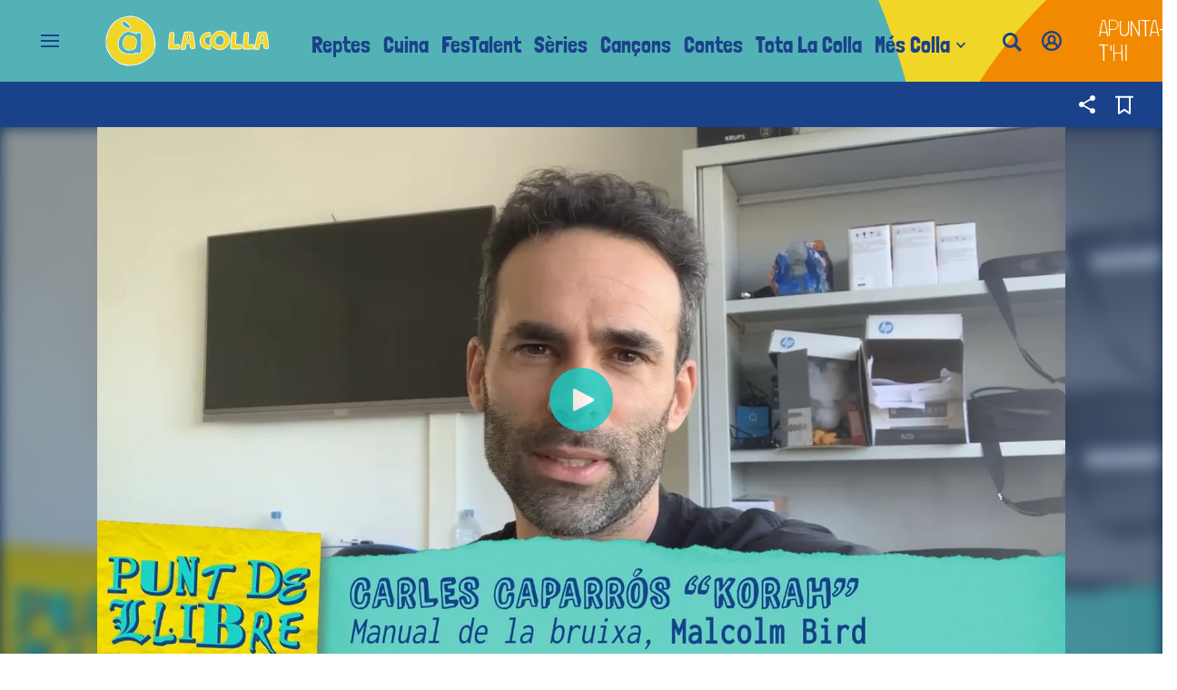

--- FILE ---
content_type: text/html; charset=UTF-8
request_url: https://lacolla.apuntmedia.es/alacarta/punt-de-llibre/recomanacio-carles-caparros-korah-punt-llibre_134_1369657.html
body_size: 35493
content:

<!doctype html>
<html lang="ca">
<head>
    <!-- bbnx generated at 2026-01-28T18:05:09+01:00 -->
    <meta charset="UTF-8">
    <meta name="viewport" content="width=device-width, initial-scale=1.0">
    <meta http-equiv="X-UA-Compatible" content="ie=edge">
    <meta name="generator" content="BBT bCube NX">
    <title>La recomanació de Carles Caparrós, &#039;Korah&#039; | Punt de llibre - La Colla</title>
    <meta name="description" content="Carles Caparrós, ‘Korah’ ens parla del seu llibre favorit de la infància.">    <link rel="canonical" href="https://lacolla.apuntmedia.es/alacarta/punt-de-llibre/recomanacio-carles-caparros-korah-punt-llibre_134_1369657.html">                <meta property="article:modified_time" content="2022-04-19T12:42:38+02:00">    <meta property="article:published_time" content="2019-11-14T10:40:00+01:00">    <meta property="article:section" content="Punt de llibre">    <meta http-equiv="Content-Type" content="text/html; charset=UTF-8">    <meta name="generator" content="BBT bCube NX">    <meta name="keywords" content="recomanacio, carles, caparros, korah, punt, llibre">    <meta property="og:description" content="Carles Caparrós, ‘Korah’ ens parla del seu llibre favorit de la infància.">    <meta property="og:image" content="https://static.apuntmedia.es/clip/f1ff3398-5753-466f-ab11-58a5c5fceff8_facebook-aspect-ratio_default_0.png">    <meta property="og:site_name" content="La Colla">    <meta property="og:title" content="La recomanació de Carles Caparrós, &#039;Korah&#039; | Punt de llibre">    <meta property="og:type" content="article">    <meta property="og:url" content="https://lacolla.apuntmedia.es/alacarta/punt-de-llibre/recomanacio-carles-caparros-korah-punt-llibre_134_1369657.html">    <meta name="publisher" content="La Colla">    <meta name="robots" content="index,follow">    <meta name="twitter:card" content="summary_large_image">    <meta name="twitter:description" content="Carles Caparrós, ‘Korah’ ens parla del seu llibre favorit de la infància.">    <meta name="twitter:image" content="https://static.apuntmedia.es/clip/f1ff3398-5753-466f-ab11-58a5c5fceff8_twitter-aspect-ratio_default_0.png">    <meta name="twitter:title" content="La recomanació de Carles Caparrós, &#039;Korah&#039; | Punt de llibre">    <link rel="shortcut icon" href="https://static.apuntmedia.es/apunt/public/file/2024/1223/08/favicon-la-colla-ico.ico" type="image/x-icon">    <link rel="shortcut icon" href="https://static.apuntmedia.es/apunt/public/file/2024/1223/08/favicon-la-colla.png">    <link rel="apple-touch-icon" href="https://static.apuntmedia.es/apunt/public/file/2024/1223/08/favicon-la-colla-amb-fons.png">    <link href="https://lacolla.apuntmedia.es/alacarta/punt-de-llibre/recomanacio-carles-caparros-korah-punt-llibre_134_1369657.amp.html" rel="amphtml">    
    
<!-- Global site tag (gtag.js) - Google Analytics -->

    <!-- Google Tag Manager -->
    <script>(function(w,d,s,l,i){w[l]=w[l]||[];w[l].push({'gtm.start':
                new Date().getTime(),event:'gtm.js'});var f=d.getElementsByTagName(s)[0],
            j=d.createElement(s),dl=l!='dataLayer'?'&l='+l:'';j.async=true;j.src=
            'https://www.googletagmanager.com/gtm.js?id='+i+dl;f.parentNode.insertBefore(j,f);
        })(window,document,'script','dataLayer','GTM-MPXXBXM');</script>
    <!-- End Google Tag Manager -->

                    <script type="application/ld+json">{"@context":"https:\/\/schema.org","@type":"Episode","video":{"@type":"VideoObject","image":"https:\/\/static.apuntmedia.es\/clip\/f1ff3398-5753-466f-ab11-58a5c5fceff8_16-9-aspect-ratio_1600w_0.png","thumbnailUrl":"https:\/\/static.apuntmedia.es\/clip\/f1ff3398-5753-466f-ab11-58a5c5fceff8_16-9-aspect-ratio_1600w_0.png","duration":"P0DT0H0M48S","name":"La recomanació de Carles Caparrós, 'Korah' | Punt de llibre","contentUrl":"https:\/\/players.brightcove.net\/6057955885001\/default_default\/index.html?videoId=6107350801001","uploadDate":"2019-11-14T09:40:00+00:00","description":"Carles Caparrós, ‘Korah’ ens parla del seu llibre favorit de la infància."},"thumbnailUrl":"https:\/\/static.apuntmedia.es\/clip\/f1ff3398-5753-466f-ab11-58a5c5fceff8_16-9-aspect-ratio_1600w_0.png","name":"La recomanació de Carles Caparrós, 'Korah' | Punt de llibre","url":"https:\/\/lacolla.apuntmedia.es\/alacarta\/punt-de-llibre\/recomanacio-carles-caparros-korah-punt-llibre_134_1369657.html","datePublished":"2019-11-14T09:40:00+00:00","description":"Carles Caparrós, ‘Korah’ ens parla del seu llibre favorit de la infància.","isAccessibleForFree":true,"partOfSeries":{"@type":"TVSeries","name":"Punt de llibre","url":"https:\/\/lacolla.apuntmedia.es\/alacarta\/punt-de-llibre\/"}}</script>
                    <script type="application/ld+json">{"@context":"https:\/\/schema.org","@type":"NewsMediaOrganization","name":"La Colla","alternateName":"À Punt Mèdia","url":"https:\/\/lacolla.apuntmedia.es","logo":{"@context":"https:\/\/schema.org","@type":"ImageObject","url":"https:\/\/lacolla.apuntmedia.es\/lacolla\/logos\/lacolla.svg","name":"La Colla"},"sameAs":["https:\/\/www.twitter.com\/lacolladapunt","https:\/\/www.facebook.com\/lacolladapunt","https:\/\/www.youtube.com\/channel\/UCwhlzwKsnXzOaGLIlJI3EWg","https:\/\/www.instagram.com\/lacolladapunt"]}</script>
            
                        <!-- Start GPT Tag -->
<script async src='https://securepubads.g.doubleclick.net/tag/js/gpt.js'></script>
<script>
    window.googletag = window.googletag || { cmd: [] };
    window.adMap = {"networkCode":"21782344200","segmentation":{"site":"lacolla","category":["Punt de llibre","S\u00e8ries La Colla"],"pageType":"content","contentType":"videoondemand","plantilla":"a_la_carta","idioma":"ca","geocont":[],"provincia":[],"tematica":[]},"bannerTop":null,"bannerTopAfterHeader":null,"skyLeft":null,"skyRight":null,"articleRightColumn":null,"outOfPage":null,"rightColumnVideo":null,"mobileBottom":null,"list":[]} || [];
    window.adMapMobile = null || [];
</script>
<!-- End GPT Tag -->
            <!-- Google GPT Didomi CMP -->
<script type="didomi/javascript" data-vendor-raw="didomi:google" data-purposes="cookies" async
        src="https://securepubads.g.doubleclick.net/tag/js/gpt.js"></script>
<!-- End Didomi CMP -->

<script type="text/javascript">
    window.didomiConfig = {
        app: {
            vendors: {
                didomi: [
                    'google'
                ]
            }
        },
        integrations: {
            vendors: {
                google: {
                    enable: true,
                    eprivacy: true,
                    refresh: false // Tell the SDK to never load/refresh ads and only share consent with Google
                }
            },
            refreshOnConsent: false // by default, ads are reloaded after consent is given
        },
        tagManager: {
            provider: 'gtm'
        }
    };
</script>

<!-- Didomi CMP -->
<script type="text/javascript">window.gdprAppliesGlobally=true;(function(){function a(e){if(!window.frames[e]){if(document.body&&document.body.firstChild){var t=document.body;var n=document.createElement("iframe");n.style.display="none";n.name=e;n.title=e;t.insertBefore(n,t.firstChild)}
    else{setTimeout(function(){a(e)},5)}}}function e(n,r,o,c,s){function e(e,t,n,a){if(typeof n!=="function"){return}if(!window[r]){window[r]=[]}var i=false;if(s){i=s(e,t,n)}if(!i){window[r].push({command:e,parameter:t,callback:n,version:a})}}e.stub=true;function t(a){if(!window[n]||window[n].stub!==true){return}if(!a.data){return}
        var i=typeof a.data==="string";var e;try{e=i?JSON.parse(a.data):a.data}catch(t){return}if(e[o]){var r=e[o];window[n](r.command,r.parameter,function(e,t){var n={};n[c]={returnValue:e,success:t,callId:r.callId};a.source.postMessage(i?JSON.stringify(n):n,"*")},r.version)}}
        if(typeof window[n]!=="function"){window[n]=e;if(window.addEventListener){window.addEventListener("message",t,false)}else{window.attachEvent("onmessage",t)}}}e("__tcfapi","__tcfapiBuffer","__tcfapiCall","__tcfapiReturn");a("__tcfapiLocator");(function(e){
        var t=document.createElement("script");t.id="spcloader";t.type="text/javascript";t.async=true;t.src="https://sdk.privacy-center.org/"+e+"/loader.js?target="+document.location.hostname;t.charset="utf-8";var n=document.getElementsByTagName("script")[0];n.parentNode.insertBefore(t,n)})("676198e3-0f46-469b-acb3-a09eac21dadb")})();</script>
<!-- End Didomi CMP -->

<script>
    window.googletag = window.googletag || { cmd: [] };
    window.adMap = {"networkCode":"21782344200","segmentation":{"site":"lacolla","category":["Punt de llibre","S\u00e8ries La Colla"],"pageType":"content","contentType":"videoondemand","plantilla":"a_la_carta","idioma":"ca","geocont":[],"provincia":[],"tematica":[]},"bannerTop":null,"bannerTopAfterHeader":null,"skyLeft":null,"skyRight":null,"articleRightColumn":null,"outOfPage":null,"rightColumnVideo":null,"mobileBottom":null,"list":[]} || [];
    window.adMapMobile = null || [];
</script>
            
                        <style>
                :root {
                                            --background-color: #1A428A;
                                                                --text-color: #FFFFFF;
                                                                            }
            </style>
            
    <link rel="stylesheet" href="/lacolla/59.css">
    <link rel="stylesheet" href="/lacolla/app.h-4984a501dd57372b4160.css">


    <style type="text/css">
        @font-face {
            font-family: 'Londrina'; font-weight: 100; font-display : swap;
            src: url("/lacolla/cssFonts/LondrinaSolid-Thin.h-c6579bf4a08fd5508ce87b767d9751a7.ttf"); }
        @font-face {
            font-family: 'Londrina'; font-weight: 300; font-display : swap;
            src: url("/lacolla/cssFonts/LondrinaSolid-Light.h-ac7f0bd7f20fde44a7589455b1906d05.ttf"); }
        @font-face {
            font-family: 'Londrina'; font-weight: 400; font-display : swap;
            src: url("/lacolla/cssFonts/LondrinaSolid-Regular.h-45c6af7efc02088cf9ac19b2b2bd0775.ttf"); }
        @font-face {
            font-family: 'Londrina'; font-weight: 900; font-display : swap;
            src: url("/lacolla/cssFonts/LondrinaSolid-Black.h-4c308e5dce4950ba70832a20e12e91a5.ttf"); }
        @font-face {
            font-family: 'Vision'; font-weight: 400; font-display : swap;
            src: url("/lacolla/cssFonts/Vision-Regular.h-70199a8eb0603913864b56e4a6af1bec.otf"); }
        @font-face {
            font-family: 'Vision'; font-weight: 800; font-display : swap;
            src: url("/lacolla/cssFonts/Vision-Bold.h-9ec35cc8f7df663925647fc440623ba3.otf"); }
        @font-face {
            font-family: 'Vision'; font-weight: 900; font-display : swap;
            src: url("/lacolla/cssFonts/Vision-Heavy.h-8efdb20b45d25495870e1d002f991f8d.otf"); }
        @font-face {
            font-family: 'Asap'; font-weight: 400; font-display : swap;
            src: url("/lacolla/cssFonts/Asap-Regular.h-255801be263b63c5768d6b3fdff8ad1a.ttf"); }
        @font-face {
            font-family: 'Asap'; font-weight: 500; font-display : swap;
            src: url("/lacolla/cssFonts/Asap-Medium.h-76bc3b0c3e421d9cb07b12a6ea71ca17.ttf"); }
        @font-face {
            font-family: 'Asap'; font-weight: 600; font-display : swap;
            src: url("/lacolla/cssFonts/Asap-SemiBold.h-ba13b880e059bb2f21f467dd4441b947.ttf"); }
        @font-face {
            font-family: 'Asap'; font-weight: 700; font-display : swap;
            src: url("/lacolla/cssFonts/Asap-Bold.h-ecd82e7c74914bb90fd83411abf89e16.ttf"); }
        @font-face {
            font-family: 'Montserrat'; font-weight: 400; font-display : swap;
            src: url("/lacolla/cssFonts/Montserrat-Regular.h-ee6539921d713482b8ccd4d0d23961bb.ttf"); }
        @font-face {
            font-family: 'Montserrat'; font-weight: 500; font-display : swap;
            src: url("/lacolla/cssFonts/Montserrat-Medium.h-c8b6e083af3f94009801989c3739425e.ttf"); }
        @font-face {
            font-family: 'Montserrat'; font-weight: 600; font-display : swap;
            src: url("/lacolla/cssFonts/Montserrat-SemiBold.h-c641dbee1d75892e4d88bdc31560c91b.ttf"); }
        @font-face {
            font-family: 'Montserrat'; font-weight: 700; font-display : swap;
            src: url("/lacolla/cssFonts/Montserrat-Bold.h-ade91f473255991f410f61857696434b.ttf"); }
        @font-face {
            font-family: 'HVD Poster'; font-display : swap;
            src: url("/lacolla/cssFonts/HVDPoster.h-2007a903e5ce631df6f7699e2037f1c7.woff2"); }
    </style>

                <link href="https://rweb.apuntmedia.es/css/general-lacolla.css?v2024" rel="stylesheet" type="text/css">    <link href="https://rweb.apuntmedia.es/css/enquestes.css" rel="stylesheet" type="text/css">    
        <link rel="modulepreload" href="/lacolla/vendor.h-4984a501dd57372b4160.js" as="script">
    <link rel="modulepreload" href="/lacolla/app.h-4984a501dd57372b4160.js" as="script">
        
    <link href="https://api.mapbox.com/mapbox-gl-js/v3.8.0/mapbox-gl.css" rel="stylesheet">
    <script src="https://api.mapbox.com/mapbox-gl-js/v3.8.0/mapbox-gl.js"></script>

</head>

<body class="web-mode lacolla">

<!-- Global site tag (gtag.js) - Google Analytics -->

    <!-- Google Tag Manager (noscript) -->
    <noscript><iframe src="https://www.googletagmanager.com/ns.html?id=GTM-MPXXBXM"
                      height="0" width="0" style="display:none;visibility:hidden"></iframe></noscript>
    <!-- End Google Tag Manager (noscript) -->

<!-- Begin comScore Tag -->
<script>
    var _comscore = _comscore || [];
    _comscore.push({ c1: "2", c2: "28876333"});
    (function() {
        var s = document.createElement("script"), el = document.getElementsByTagName("script")[0]; s.async = true;
        s.src = "https://sb.scorecardresearch.com/cs/28876333/beacon.js";
        el.parentNode.insertBefore(s, el);
    })();
</script>
<noscript>
    <img src="https://sb.scorecardresearch.com/p?c1=2&c2=28876333&cv=3.6&cj=1" alt="comScore">
</noscript>
    <!-- End comScore Tag -->

<div id="app">
    <page-variables :content-id="1369657" :site="&quot;lacolla&quot;" :preview="false"></page-variables>
                    
            <div class="top_container">
            <nav aria-label="Saltar al contingut"><a href="#content-body" tabindex="0" class="sr-only gl-accessibility">Anar al contingut</a></nav>
                            
<ap-header inline-template>
    <header class="ap-header lacolla"
            :class="{
            'sticky': this.headerSticky,
            'stickeable': this.headerStickable,
            'open_menu': this.openMenu,
            'opened': this.opened,
            'open_search': this.openSearch }">
        <button class="burger" aria-expanded="false" @click.stop="toggleMenu" aria-label="Obrir navegació">
            <span class="sr-only">Obrir navegació</span>
            <span class="bar"></span>
            <span class="bar"></span>
            <span class="bar"></span>
        </button>
        <a href="/" class="logo" title="Ves a La Colla">
            <svg height="56" viewBox="0 0 182 56" width="182" xmlns="http://www.w3.org/2000/svg"><g fill="none"><g fill="#f1d627" stroke="#fcfcf8" stroke-width=".9351" transform="translate(70 17)"><path d="m61.3 10.5c0-1.8-.4-3-1.6-4.3-1.5-1.5-3.6-1.9-5.5-.5-1.7 1.3-2.6 3-2.9 4.9-.4 2.5 1.1 4.5 4 5.2 1.3.3 2.6.2 3.6-.6 1.6-1.2 2.4-2.8 2.4-4.7m-2.2-10.2c4.6.7 6.6 3.4 7.8 6.9 1.6 4.9-1 9.5-4.8 12-1.5 1-3.2 1.3-5.1 1.4-2.4.2-4.4-.6-6.3-1.7-1.4-.8-2.7-1.7-3.6-2.9-1.2-1.6-1.7-3.2-1.3-5.1s1-3.7 2.1-5.3c1.7-2.5 4-4.5 7.4-5.4h3.8z"/><path d="m34.7 10.9c.2-.9.3-1.8.6-2.7.6-2 1.7-3.9 3.8-5.1 1.7-1 3.6-1.6 5.7-1.5 1.3.1 1.7.4 1.6 1.5-.1 1-.3 1.9-.5 2.8-.1.6-.6.6-1.1.6-1.1-.1-2 .1-3 .5-1.2.5-2 1.2-2.1 2.3s-.1 2.3.4 3.4c.8 1.6 2.1 2.6 4.2 2.9 2 .2 2 .3 2 1.9v2c0 .5-.3.8-.9.8-2.7 0-5.2-.6-7.3-1.9-1.8-1.1-2.6-2.6-3-4.4-.1-.4-.2-.8-.3-1.2v-1.9z"/><path d="m104.6 8.8c-.1-1.1-.3-2.4-.4-3.7 0-.4-.4-.6-.8-.6s-.8-.1-.9.4c-.3 1.6-.7 3.2-1 4.7-.1.4.1.6.6.5s1-.1 1.4-.2c1.1.1 1.1 0 1.1-1.1m5.5 7.7c0 .7-.1 1.6-.1 2.5 0 .4-.2.6-.7.5-1.2-.1-2.3-.2-3.5-.3-.6-.1-.7-.4-.7-.8-.1-1.3-.2-2.6-.3-4 0-.5-.3-.7-.8-.7-.9.1-1.8.1-2.7.2-.2 0-.5.3-.6.6-.3 1.6-.6 3.1-.9 4.7-.2.9-.2 1-1.2 1.1s-2.1.2-3.1.3c-.6.1-.8-.2-.8-.7.3-1.6.6-3.2.9-4.8 1-4.3 2-8.6 2.9-13 .1-.4.3-.7.8-.7 2.5-.1 5-.5 7.5 0 .7.1 1.2.4 1.3 1 .5 3.5 1.1 7 1.6 10.5.3 1.2.3 2.3.4 3.6"/><path d="m68.5 17.1c.1-4.7.5-9.5 1.3-14.4.2-1 .3-1.1 1.5-1.1.8 0 1.6.1 2.4.1.7 0 .9.3.8.9-.2 3.8-.4 7.7-.6 11.6v.4c.1.4.2.5.7.5 1.7-.1 3.5-.1 5.2-.2.4 0 .8.1.8.5v3.5c0 .5-.3.7-.8.8s-1 .2-1.5.2c-2.9 0-5.8.1-8.7.1-.8 0-1-.1-1-.9-.1-.5-.1-1.1-.1-2"/><path d="m82.3 17c.1-4.6.5-9.4 1.3-14.2.2-1 .3-1.1 1.5-1.1.8 0 1.5.1 2.3.1.7 0 .9.3.8.9-.2 3.8-.4 7.7-.6 11.5v.5c.1.4.2.5.7.5 1.7-.1 3.5-.1 5.2-.2.4 0 .8.1.8.5v3.5c0 .5-.2.7-.8.8-.5.1-1 .2-1.4.2-2.9 0-5.9.1-8.8.1-.7 0-1-.2-1-.8 0-.7 0-1.3 0-2.3"/><g transform="translate(0 1)"><path d="m23.4 7.8c-.1-1.1-.3-2.4-.4-3.7 0-.4-.4-.6-.8-.6s-.8-.1-.9.4c-.3 1.6-.7 3.2-1 4.7-.1.4.1.6.6.5s1-.1 1.4-.2c1.1.1 1.2 0 1.1-1.1m5.6 7.7c0 .7-.1 1.6-.1 2.5 0 .4-.2.6-.7.5-1.2-.1-2.3-.2-3.5-.3-.6-.1-.7-.4-.7-.8-.1-1.3-.2-2.6-.3-4 0-.5-.3-.7-.8-.7-.9.1-1.8.1-2.7.2-.2 0-.5.3-.6.6-.3 1.6-.6 3.1-.9 4.7-.2.9-.2 1-1.2 1.1s-2.1.2-3.1.3c-.6.1-.8-.2-.8-.7.3-1.6.6-3.2.9-4.8 1-4.3 2-8.6 2.9-13 .1-.4.3-.7.8-.7 2.5-.1 5-.5 7.5 0 .7.1 1.2.4 1.3 1 .5 3.5 1.1 7 1.6 10.5.2 1.2.3 2.3.4 3.6"/><path d="m.2 16c.1-4.6.5-9.4 1.3-14.2.2-1 .3-1.1 1.5-1.1.8 0 1.5.1 2.3.1.7 0 .9.3.8.9-.2 3.8-.4 7.7-.6 11.5v.5c.1.4.2.5.7.5 1.7-.1 3.5-.1 5.2-.2.4 0 .8.1.8.5v3.5c0 .5-.2.7-.8.8-.5.1-1 .2-1.4.2-2.9 0-5.9.1-8.8.1-.7 0-1-.2-1-.8 0-.7 0-1.3 0-2.3"/></g></g><path d="m30.3.5c.1.1.3.3.4.3 3.2.2 6 1.4 8.8 2.9 1 .6 2.1 1.1 3 1.7 1.3.9 2.5 2 3.8 3 2.5 2.2 4.7 4.7 6 7.7 1 2.4 1.7 5 2.4 7.5.6 2.2 1 4.5 1 6.8.1 4.1-.5 7.9-2.3 11.6-1 2.1-2.7 3.7-4.5 5.1-1.4 1.1-2.8 2.3-4.3 3.3-3.5 2.3-7.4 3.9-11.6 4.5-2.1.3-4.3.5-6.4.6-3.6 0-6.9-.9-10.2-2.2-1.5-.6-2.5-1.5-3.7-2.5-2-1.7-4.1-3.4-5.9-5.4-1.2-1.3-2.2-3-3.1-4.6-1.4-2.4-2.3-5-2.6-7.8-.2-2.1-.2-4.3-.1-6.4.1-2.8.9-5.4 1.8-8 1.2-3.4 2.8-6.4 5.2-9.1 2.8-3.3 6.3-5.6 10.3-7.1 2.4-.9 5-1.5 7.6-1.6.2 0 .3-.2.5-.3zm-2.7 53.7c2.4.2 5-.3 7.6-1 1.9-.5 3.9-1.3 5.7-2 1.2-.5 2.3-1.3 3.4-2 1.7-1.2 3.3-2.5 4.9-3.8s3-2.8 3.7-4.8c0-.1.1-.1.1-.2.6-1.3 1.2-2.5.9-4-.1-.3 0-.7.1-1.1.9-2.2.6-4.6.3-6.8-.3-2-.8-3.9-1.2-5.9-.7-3.4-1.9-6.7-4-9.5-3.3-4.4-7.7-7.4-12.7-9.7-2.4-1.1-5-1.6-7.7-1.6-1.3 0-2.6-.1-3.9.1-4.7.6-8.8 2.5-12.7 5.2-1.4 1-2.4 2.3-3.5 3.6-1.9 2.3-3.5 4.8-4.4 7.6-1.2 3.3-2.1 6.7-2.3 10.2-.3 6 1.9 11.1 5.4 15.8 1.4 1.8 3.3 3.3 5 4.9 1.3 1.1 2.4 2.3 4.2 2.9 3.5 1.1 7 2.3 11.1 2.1z" fill="#fcfcf8"/><path d="m27.6 54.2c-4.1.2-7.5-1.1-11-2.2-1.7-.6-2.9-1.7-4.2-2.9-1.7-1.6-3.7-3-5-4.9-3.5-4.6-5.7-9.8-5.4-15.8.1-3.4 1-6.8 2.2-10.1 1-2.9 2.5-5.3 4.4-7.6 1.1-1.3 2.1-2.6 3.5-3.6 3.8-2.7 8-4.6 12.7-5.1 1.3-.1 2.6-.1 3.9-.1 2.7 0 5.3.5 7.7 1.6 5 2.2 9.4 5.3 12.7 9.7 2.1 2.8 3.3 6.1 4 9.5.4 2 .9 3.9 1.2 5.9.3 2.3.6 4.6-.3 6.8-.1.3-.2.7-.1 1.1.3 1.5-.3 2.7-.9 4 0 .1-.1.1-.1.2-.7 2-2.1 3.5-3.7 4.8s-3.2 2.6-4.9 3.8c-1.1.8-2.2 1.5-3.4 2-1.9.8-3.8 1.5-5.7 2-2.6.7-5.3 1.1-7.6.9zm13.4-29.9c-.1-1.3-.1-2.4-.2-3.5-.2-2.3-2.7-3.7-4.7-2.6-.5.3-.9.6-1.4.8-.3.1-.7.2-.9.1-1.9-1-4.1-1.4-6.2-1.7-1.5-.2-3-.4-4.4.3-3.1 1.6-5.7 3.6-7.2 6.8-1.3 2.7-1.8 5.6-1.3 8.5.3 1.6.7 3.2 1.4 4.7 1.3 2.8 4 4 6.8 4.7 1.6.4 3.3.4 4.9.5 2.4.2 4.8 0 6.9-1.3.4-.2.7-.3.9.2.1.2.4.5.6.5 1.9.5 4 .2 4.5-2.6.2-1.2.2-2.4.2-3.6.1-2.3.2-4.6.2-6.9 0-.7-.1-1.5-.1-2.2-.2-.9-.1-1.9 0-2.7zm-15.2-9.7c1.7 0 2.2-.3 2.6-1 .4-.8.4-1.5-.2-2.2-1.2-1.3-2.3-2.7-3.6-3.9-1.1-1.1-2.4-1.6-4-1.5-.4 0-.9.1-1.2.4-1 .8-1.2 3-.6 4.1 1.8 2.7 4.6 3.5 7 4.1z" fill="#f1d627"/><path d="m41 24.3c-.1.8-.2 1.8-.2 2.8 0 .7.1 1.5.1 2.2-.1 2.3-.1 4.6-.2 6.9 0 1.2 0 2.4-.2 3.6-.5 2.7-2.6 3.1-4.5 2.6-.2-.1-.5-.3-.6-.5-.2-.5-.5-.5-.9-.2-2.1 1.3-4.5 1.4-6.9 1.3-1.6-.1-3.3-.1-4.9-.5-2.8-.7-5.4-1.9-6.8-4.7-.7-1.5-1.1-3.1-1.4-4.7-.5-3 0-5.8 1.3-8.5 1.6-3.2 4.2-5.2 7.2-6.8 1.4-.7 3-.5 4.4-.3 2.1.3 4.2.7 6.2 1.7.2.1.7 0 .9-.1.5-.2 1-.5 1.4-.8 2-1.1 4.6.3 4.7 2.6.3 1 .3 2.1.4 3.4zm-14.8-6.3c-1.3 0-2.4.4-3.5 1-3 1.7-5.4 4-6.7 7.2-1.1 2.6-1.1 5.3-.5 8.1.8 3.7 3.1 5.9 6.6 7 2.7.8 5.5 1 8.3.8 1-.1 2-.5 2.8-.9 1-.6 1.9-.6 2.8.1.8.6 2.1.5 2.6-.2.8-1 1.3-2.2 1-3.5 0-.2 0-.4 0-.6.1-1.5.3-3 .3-4.5 0-3.1-.1-6.2-.1-9.2 0-.4-.1-.8 0-1.2.1-1-.2-1.8-.9-2.5-.9-.9-1.9-.9-2.8-.1-.3.2-.5.5-.8.7-.6.4-1.3.6-1.9.2-1.8-1.2-3.9-1.4-5.9-2-.4-.4-.9-.4-1.3-.4z" fill="#fbfbf4"/><path d="m25.8 14.6c-2.4-.5-5.2-1.3-6.9-4.1-.7-1.1-.4-3.3.6-4.1.3-.3.8-.4 1.2-.4 1.5 0 2.9.4 4 1.5 1.2 1.3 2.4 2.6 3.6 3.9.6.7.6 1.4.2 2.2-.5.7-1 1-2.7 1zm.5-.8c1.1 0 1.7-.6 1.4-1.5-.1-.3-.4-.6-.6-.8-.4-.4-.8-.8-1.2-1.2-1.2-1.4-2.4-2.6-4.2-3.3-.5-.2-1.1-.5-1.5.1-.5.6-1.2 1.3-.8 2.2.6 1.4 1.7 2.3 2.9 3.1.8.5 1.7.7 2.6 1 .5.2.9.2 1.4.4z" fill="#fcfcf8"/><path d="m19.6 30.5c-.2-2.7 1.1-4.7 2.2-6.8.1-.2.4-.4.6-.5.7-.4 1.3-.8 2-1.1.6-.2 1.3-.5 2-.4 1.6.2 3.1.6 4.7 1 1.1.3 1.9 1 2.5 2s1.6 1.8 1.6 3.1c0 1.4-.1 2.9-.4 4.3-.2 1.3-.7 2.6-1.1 3.9-.1.3-.4.7-.6.8-1.3.6-2.7 1.5-4.1 1.7-3 .3-5.9-.1-8.1-2.6-1.1-1.3-1.2-2.9-1.3-4.4 0-.5 0-.8 0-1zm8.5 7.2c.3-.1.8-.1 1.1-.2 1-.4 1.9-.8 2.8-1.3.4-.2.7-.6.8-1 .5-1.5 1-3.1 1.3-4.7.2-1.1.5-2.3-.2-3.4-.4-.7-.7-1.3-1.2-1.9-.4-.5-.9-1.2-1.5-1.4-2.6-1.1-5.2-2.2-7.8-.1-.1.1-.3.2-.5.3-.2.2-.5.4-.6.6-.7 1.7-1.7 3.2-2 5.1-.2 1.5 0 2.9.4 4.4.3 1 .9 1.7 1.8 2.2 1.8.8 3.6 1.2 5.6 1.4z" fill="#fcfcf8"/><path d="m28.1 37.7c-2-.2-3.8-.6-5.4-1.5-.9-.5-1.5-1.2-1.8-2.2-.4-1.4-.6-2.8-.4-4.4.3-1.9 1.3-3.4 2-5.1.1-.3.4-.4.6-.6.1-.1.3-.2.5-.3 2.7-2 5.3-.9 7.8.1.6.2 1 .9 1.5 1.4.5.6.8 1.3 1.2 1.9.6 1.1.4 2.3.2 3.4-.3 1.6-.8 3.1-1.3 4.7-.1.4-.5.8-.8 1-.9.5-1.9.9-2.8 1.3-.5.2-1 .2-1.3.3z" fill="#f1d627"/></g></svg>
        </a>

        <div id="burgerMenu">
            <nav id="burgerNav" aria-label="Navegació principal">
                                                        <ap-header-navigation :navigation="[{&quot;link&quot;:{&quot;text&quot;:&quot;Reptes&quot;,&quot;title&quot;:&quot;Reptes&quot;,&quot;href&quot;:&quot;https:\/\/lacolla.apuntmedia.es\/alacarta\/reptes-a-l-escola\/&quot;,&quot;target&quot;:null,&quot;rel&quot;:null},&quot;children&quot;:[]},{&quot;link&quot;:{&quot;text&quot;:&quot;Cuina&quot;,&quot;title&quot;:&quot;Cuina&quot;,&quot;href&quot;:&quot;https:\/\/lacolla.apuntmedia.es\/alacarta\/la-colla-cuina\/&quot;,&quot;target&quot;:null,&quot;rel&quot;:null},&quot;children&quot;:[]},{&quot;link&quot;:{&quot;text&quot;:&quot;FesTalent&quot;,&quot;title&quot;:&quot;FesTalent&quot;,&quot;href&quot;:&quot;https:\/\/lacolla.apuntmedia.es\/festalent\/&quot;,&quot;target&quot;:null,&quot;rel&quot;:null},&quot;children&quot;:[]},{&quot;link&quot;:{&quot;text&quot;:&quot;S\u00e8ries&quot;,&quot;title&quot;:&quot;S\u00e8ries&quot;,&quot;href&quot;:&quot;https:\/\/lacolla.apuntmedia.es\/series\/&quot;,&quot;target&quot;:null,&quot;rel&quot;:null},&quot;children&quot;:[]},{&quot;link&quot;:{&quot;text&quot;:&quot;Can\u00e7ons&quot;,&quot;title&quot;:&quot;Can\u00e7ons&quot;,&quot;href&quot;:&quot;https:\/\/lacolla.apuntmedia.es\/cancons\/&quot;,&quot;target&quot;:null,&quot;rel&quot;:null},&quot;children&quot;:[]},{&quot;link&quot;:{&quot;text&quot;:&quot;Contes&quot;,&quot;title&quot;:&quot;Contes&quot;,&quot;href&quot;:&quot;https:\/\/lacolla.apuntmedia.es\/contes\/&quot;,&quot;target&quot;:null,&quot;rel&quot;:null},&quot;children&quot;:[]},{&quot;link&quot;:{&quot;text&quot;:&quot;Tota La Colla&quot;,&quot;title&quot;:&quot;Tota La Colla&quot;,&quot;href&quot;:&quot;https:\/\/lacolla.apuntmedia.es\/a-la-carta\/programes-a-z\/&quot;,&quot;target&quot;:null,&quot;rel&quot;:null},&quot;children&quot;:[]},{&quot;link&quot;:{&quot;text&quot;:&quot;M\u00e9s Colla&quot;,&quot;title&quot;:&quot;M\u00e9s Colla&quot;,&quot;href&quot;:&quot;https:\/\/lacolla.apuntmedia.es\/mes-colla\/&quot;,&quot;target&quot;:null,&quot;rel&quot;:null},&quot;children&quot;:[{&quot;link&quot;:{&quot;text&quot;:&quot;El garatge de La Colla&quot;,&quot;title&quot;:&quot;El garatge de La Colla&quot;,&quot;href&quot;:&quot;https:\/\/lacolla.apuntmedia.es\/la-colla-d-apunt\/&quot;,&quot;target&quot;:null,&quot;rel&quot;:null},&quot;children&quot;:[]},{&quot;link&quot;:{&quot;text&quot;:&quot;Novetats&quot;,&quot;title&quot;:&quot;Novetats&quot;,&quot;href&quot;:&quot;https:\/\/lacolla.apuntmedia.es\/novetats\/&quot;,&quot;target&quot;:null,&quot;rel&quot;:null},&quot;children&quot;:[]},{&quot;link&quot;:{&quot;text&quot;:&quot;Pinta amb La Colla&quot;,&quot;title&quot;:&quot;Pinta amb La Colla&quot;,&quot;href&quot;:&quot;https:\/\/lacolla.apuntmedia.es\/pinta-amb-la-colla\/&quot;,&quot;target&quot;:null,&quot;rel&quot;:null},&quot;children&quot;:[]},{&quot;link&quot;:{&quot;text&quot;:&quot;Avantatges&quot;,&quot;title&quot;:&quot;Avantatges&quot;,&quot;href&quot;:&quot;https:\/\/lacolla.apuntmedia.es\/avantatges\/&quot;,&quot;target&quot;:null,&quot;rel&quot;:null},&quot;children&quot;:[]},{&quot;link&quot;:{&quot;text&quot;:&quot;La Colla... i acci\u00f3!&quot;,&quot;title&quot;:&quot;La Colla... i acci\u00f3!&quot;,&quot;href&quot;:&quot;https:\/\/lacolla.apuntmedia.es\/la-colla-i-accio\/&quot;,&quot;target&quot;:null,&quot;rel&quot;:null},&quot;children&quot;:[]}]}]"></ap-header-navigation>
                            </nav>
        </div>

        <button class="search" aria-expanded="false" @click.stop="toggleSearch" aria-label="Busca continguts">
            <svg height="24" viewBox="0 0 24 24" width="24" xmlns="http://www.w3.org/2000/svg"><path d="m10.33 2c4.611-.018 8.367 3.718 8.395 8.35.002 1.726-.511 3.332-1.395 4.67l5.67 5.672-2.288 2.308-5.66-5.662c-1.337.916-2.95 1.454-4.69 1.462-4.612 0-8.352-3.751-8.362-8.384-.009-4.632 3.718-8.398 8.33-8.416zm.033 2.888c-3.022-.002-5.477 2.454-5.488 5.492-.011 3.039 2.426 5.513 5.448 5.533 2.95.019 5.371-2.305 5.514-5.24l.006-.221c.019-3.059-2.437-5.548-5.48-5.564z"/></svg>
        </button>

        <ap-header-user-button class="user"></ap-header-user-button>

                    <a href="/registre" class="lives" title="Apunta-t&#039;hi">Apunta-t&#039;hi</a>
        
        <transition :name="transitionName" mode="out-in">
        <div v-if="openMenu || openSearch"
             v-click-outside="closeMenuAndSearch"
             class="bmenu">
            <div class="bmenu-wrapper">
                <div class="bmenu-header">
                    <a href="/" class="bmenu-header--logo" aria-hidden="true" title="Buscar continguts">
                        <svg height="56" viewBox="0 0 182 56" width="182" xmlns="http://www.w3.org/2000/svg"><g fill="none"><g fill="#f1d627" stroke="#fcfcf8" stroke-width=".9351" transform="translate(70 17)"><path d="m61.3 10.5c0-1.8-.4-3-1.6-4.3-1.5-1.5-3.6-1.9-5.5-.5-1.7 1.3-2.6 3-2.9 4.9-.4 2.5 1.1 4.5 4 5.2 1.3.3 2.6.2 3.6-.6 1.6-1.2 2.4-2.8 2.4-4.7m-2.2-10.2c4.6.7 6.6 3.4 7.8 6.9 1.6 4.9-1 9.5-4.8 12-1.5 1-3.2 1.3-5.1 1.4-2.4.2-4.4-.6-6.3-1.7-1.4-.8-2.7-1.7-3.6-2.9-1.2-1.6-1.7-3.2-1.3-5.1s1-3.7 2.1-5.3c1.7-2.5 4-4.5 7.4-5.4h3.8z"/><path d="m34.7 10.9c.2-.9.3-1.8.6-2.7.6-2 1.7-3.9 3.8-5.1 1.7-1 3.6-1.6 5.7-1.5 1.3.1 1.7.4 1.6 1.5-.1 1-.3 1.9-.5 2.8-.1.6-.6.6-1.1.6-1.1-.1-2 .1-3 .5-1.2.5-2 1.2-2.1 2.3s-.1 2.3.4 3.4c.8 1.6 2.1 2.6 4.2 2.9 2 .2 2 .3 2 1.9v2c0 .5-.3.8-.9.8-2.7 0-5.2-.6-7.3-1.9-1.8-1.1-2.6-2.6-3-4.4-.1-.4-.2-.8-.3-1.2v-1.9z"/><path d="m104.6 8.8c-.1-1.1-.3-2.4-.4-3.7 0-.4-.4-.6-.8-.6s-.8-.1-.9.4c-.3 1.6-.7 3.2-1 4.7-.1.4.1.6.6.5s1-.1 1.4-.2c1.1.1 1.1 0 1.1-1.1m5.5 7.7c0 .7-.1 1.6-.1 2.5 0 .4-.2.6-.7.5-1.2-.1-2.3-.2-3.5-.3-.6-.1-.7-.4-.7-.8-.1-1.3-.2-2.6-.3-4 0-.5-.3-.7-.8-.7-.9.1-1.8.1-2.7.2-.2 0-.5.3-.6.6-.3 1.6-.6 3.1-.9 4.7-.2.9-.2 1-1.2 1.1s-2.1.2-3.1.3c-.6.1-.8-.2-.8-.7.3-1.6.6-3.2.9-4.8 1-4.3 2-8.6 2.9-13 .1-.4.3-.7.8-.7 2.5-.1 5-.5 7.5 0 .7.1 1.2.4 1.3 1 .5 3.5 1.1 7 1.6 10.5.3 1.2.3 2.3.4 3.6"/><path d="m68.5 17.1c.1-4.7.5-9.5 1.3-14.4.2-1 .3-1.1 1.5-1.1.8 0 1.6.1 2.4.1.7 0 .9.3.8.9-.2 3.8-.4 7.7-.6 11.6v.4c.1.4.2.5.7.5 1.7-.1 3.5-.1 5.2-.2.4 0 .8.1.8.5v3.5c0 .5-.3.7-.8.8s-1 .2-1.5.2c-2.9 0-5.8.1-8.7.1-.8 0-1-.1-1-.9-.1-.5-.1-1.1-.1-2"/><path d="m82.3 17c.1-4.6.5-9.4 1.3-14.2.2-1 .3-1.1 1.5-1.1.8 0 1.5.1 2.3.1.7 0 .9.3.8.9-.2 3.8-.4 7.7-.6 11.5v.5c.1.4.2.5.7.5 1.7-.1 3.5-.1 5.2-.2.4 0 .8.1.8.5v3.5c0 .5-.2.7-.8.8-.5.1-1 .2-1.4.2-2.9 0-5.9.1-8.8.1-.7 0-1-.2-1-.8 0-.7 0-1.3 0-2.3"/><g transform="translate(0 1)"><path d="m23.4 7.8c-.1-1.1-.3-2.4-.4-3.7 0-.4-.4-.6-.8-.6s-.8-.1-.9.4c-.3 1.6-.7 3.2-1 4.7-.1.4.1.6.6.5s1-.1 1.4-.2c1.1.1 1.2 0 1.1-1.1m5.6 7.7c0 .7-.1 1.6-.1 2.5 0 .4-.2.6-.7.5-1.2-.1-2.3-.2-3.5-.3-.6-.1-.7-.4-.7-.8-.1-1.3-.2-2.6-.3-4 0-.5-.3-.7-.8-.7-.9.1-1.8.1-2.7.2-.2 0-.5.3-.6.6-.3 1.6-.6 3.1-.9 4.7-.2.9-.2 1-1.2 1.1s-2.1.2-3.1.3c-.6.1-.8-.2-.8-.7.3-1.6.6-3.2.9-4.8 1-4.3 2-8.6 2.9-13 .1-.4.3-.7.8-.7 2.5-.1 5-.5 7.5 0 .7.1 1.2.4 1.3 1 .5 3.5 1.1 7 1.6 10.5.2 1.2.3 2.3.4 3.6"/><path d="m.2 16c.1-4.6.5-9.4 1.3-14.2.2-1 .3-1.1 1.5-1.1.8 0 1.5.1 2.3.1.7 0 .9.3.8.9-.2 3.8-.4 7.7-.6 11.5v.5c.1.4.2.5.7.5 1.7-.1 3.5-.1 5.2-.2.4 0 .8.1.8.5v3.5c0 .5-.2.7-.8.8-.5.1-1 .2-1.4.2-2.9 0-5.9.1-8.8.1-.7 0-1-.2-1-.8 0-.7 0-1.3 0-2.3"/></g></g><path d="m30.3.5c.1.1.3.3.4.3 3.2.2 6 1.4 8.8 2.9 1 .6 2.1 1.1 3 1.7 1.3.9 2.5 2 3.8 3 2.5 2.2 4.7 4.7 6 7.7 1 2.4 1.7 5 2.4 7.5.6 2.2 1 4.5 1 6.8.1 4.1-.5 7.9-2.3 11.6-1 2.1-2.7 3.7-4.5 5.1-1.4 1.1-2.8 2.3-4.3 3.3-3.5 2.3-7.4 3.9-11.6 4.5-2.1.3-4.3.5-6.4.6-3.6 0-6.9-.9-10.2-2.2-1.5-.6-2.5-1.5-3.7-2.5-2-1.7-4.1-3.4-5.9-5.4-1.2-1.3-2.2-3-3.1-4.6-1.4-2.4-2.3-5-2.6-7.8-.2-2.1-.2-4.3-.1-6.4.1-2.8.9-5.4 1.8-8 1.2-3.4 2.8-6.4 5.2-9.1 2.8-3.3 6.3-5.6 10.3-7.1 2.4-.9 5-1.5 7.6-1.6.2 0 .3-.2.5-.3zm-2.7 53.7c2.4.2 5-.3 7.6-1 1.9-.5 3.9-1.3 5.7-2 1.2-.5 2.3-1.3 3.4-2 1.7-1.2 3.3-2.5 4.9-3.8s3-2.8 3.7-4.8c0-.1.1-.1.1-.2.6-1.3 1.2-2.5.9-4-.1-.3 0-.7.1-1.1.9-2.2.6-4.6.3-6.8-.3-2-.8-3.9-1.2-5.9-.7-3.4-1.9-6.7-4-9.5-3.3-4.4-7.7-7.4-12.7-9.7-2.4-1.1-5-1.6-7.7-1.6-1.3 0-2.6-.1-3.9.1-4.7.6-8.8 2.5-12.7 5.2-1.4 1-2.4 2.3-3.5 3.6-1.9 2.3-3.5 4.8-4.4 7.6-1.2 3.3-2.1 6.7-2.3 10.2-.3 6 1.9 11.1 5.4 15.8 1.4 1.8 3.3 3.3 5 4.9 1.3 1.1 2.4 2.3 4.2 2.9 3.5 1.1 7 2.3 11.1 2.1z" fill="#fcfcf8"/><path d="m27.6 54.2c-4.1.2-7.5-1.1-11-2.2-1.7-.6-2.9-1.7-4.2-2.9-1.7-1.6-3.7-3-5-4.9-3.5-4.6-5.7-9.8-5.4-15.8.1-3.4 1-6.8 2.2-10.1 1-2.9 2.5-5.3 4.4-7.6 1.1-1.3 2.1-2.6 3.5-3.6 3.8-2.7 8-4.6 12.7-5.1 1.3-.1 2.6-.1 3.9-.1 2.7 0 5.3.5 7.7 1.6 5 2.2 9.4 5.3 12.7 9.7 2.1 2.8 3.3 6.1 4 9.5.4 2 .9 3.9 1.2 5.9.3 2.3.6 4.6-.3 6.8-.1.3-.2.7-.1 1.1.3 1.5-.3 2.7-.9 4 0 .1-.1.1-.1.2-.7 2-2.1 3.5-3.7 4.8s-3.2 2.6-4.9 3.8c-1.1.8-2.2 1.5-3.4 2-1.9.8-3.8 1.5-5.7 2-2.6.7-5.3 1.1-7.6.9zm13.4-29.9c-.1-1.3-.1-2.4-.2-3.5-.2-2.3-2.7-3.7-4.7-2.6-.5.3-.9.6-1.4.8-.3.1-.7.2-.9.1-1.9-1-4.1-1.4-6.2-1.7-1.5-.2-3-.4-4.4.3-3.1 1.6-5.7 3.6-7.2 6.8-1.3 2.7-1.8 5.6-1.3 8.5.3 1.6.7 3.2 1.4 4.7 1.3 2.8 4 4 6.8 4.7 1.6.4 3.3.4 4.9.5 2.4.2 4.8 0 6.9-1.3.4-.2.7-.3.9.2.1.2.4.5.6.5 1.9.5 4 .2 4.5-2.6.2-1.2.2-2.4.2-3.6.1-2.3.2-4.6.2-6.9 0-.7-.1-1.5-.1-2.2-.2-.9-.1-1.9 0-2.7zm-15.2-9.7c1.7 0 2.2-.3 2.6-1 .4-.8.4-1.5-.2-2.2-1.2-1.3-2.3-2.7-3.6-3.9-1.1-1.1-2.4-1.6-4-1.5-.4 0-.9.1-1.2.4-1 .8-1.2 3-.6 4.1 1.8 2.7 4.6 3.5 7 4.1z" fill="#f1d627"/><path d="m41 24.3c-.1.8-.2 1.8-.2 2.8 0 .7.1 1.5.1 2.2-.1 2.3-.1 4.6-.2 6.9 0 1.2 0 2.4-.2 3.6-.5 2.7-2.6 3.1-4.5 2.6-.2-.1-.5-.3-.6-.5-.2-.5-.5-.5-.9-.2-2.1 1.3-4.5 1.4-6.9 1.3-1.6-.1-3.3-.1-4.9-.5-2.8-.7-5.4-1.9-6.8-4.7-.7-1.5-1.1-3.1-1.4-4.7-.5-3 0-5.8 1.3-8.5 1.6-3.2 4.2-5.2 7.2-6.8 1.4-.7 3-.5 4.4-.3 2.1.3 4.2.7 6.2 1.7.2.1.7 0 .9-.1.5-.2 1-.5 1.4-.8 2-1.1 4.6.3 4.7 2.6.3 1 .3 2.1.4 3.4zm-14.8-6.3c-1.3 0-2.4.4-3.5 1-3 1.7-5.4 4-6.7 7.2-1.1 2.6-1.1 5.3-.5 8.1.8 3.7 3.1 5.9 6.6 7 2.7.8 5.5 1 8.3.8 1-.1 2-.5 2.8-.9 1-.6 1.9-.6 2.8.1.8.6 2.1.5 2.6-.2.8-1 1.3-2.2 1-3.5 0-.2 0-.4 0-.6.1-1.5.3-3 .3-4.5 0-3.1-.1-6.2-.1-9.2 0-.4-.1-.8 0-1.2.1-1-.2-1.8-.9-2.5-.9-.9-1.9-.9-2.8-.1-.3.2-.5.5-.8.7-.6.4-1.3.6-1.9.2-1.8-1.2-3.9-1.4-5.9-2-.4-.4-.9-.4-1.3-.4z" fill="#fbfbf4"/><path d="m25.8 14.6c-2.4-.5-5.2-1.3-6.9-4.1-.7-1.1-.4-3.3.6-4.1.3-.3.8-.4 1.2-.4 1.5 0 2.9.4 4 1.5 1.2 1.3 2.4 2.6 3.6 3.9.6.7.6 1.4.2 2.2-.5.7-1 1-2.7 1zm.5-.8c1.1 0 1.7-.6 1.4-1.5-.1-.3-.4-.6-.6-.8-.4-.4-.8-.8-1.2-1.2-1.2-1.4-2.4-2.6-4.2-3.3-.5-.2-1.1-.5-1.5.1-.5.6-1.2 1.3-.8 2.2.6 1.4 1.7 2.3 2.9 3.1.8.5 1.7.7 2.6 1 .5.2.9.2 1.4.4z" fill="#fcfcf8"/><path d="m19.6 30.5c-.2-2.7 1.1-4.7 2.2-6.8.1-.2.4-.4.6-.5.7-.4 1.3-.8 2-1.1.6-.2 1.3-.5 2-.4 1.6.2 3.1.6 4.7 1 1.1.3 1.9 1 2.5 2s1.6 1.8 1.6 3.1c0 1.4-.1 2.9-.4 4.3-.2 1.3-.7 2.6-1.1 3.9-.1.3-.4.7-.6.8-1.3.6-2.7 1.5-4.1 1.7-3 .3-5.9-.1-8.1-2.6-1.1-1.3-1.2-2.9-1.3-4.4 0-.5 0-.8 0-1zm8.5 7.2c.3-.1.8-.1 1.1-.2 1-.4 1.9-.8 2.8-1.3.4-.2.7-.6.8-1 .5-1.5 1-3.1 1.3-4.7.2-1.1.5-2.3-.2-3.4-.4-.7-.7-1.3-1.2-1.9-.4-.5-.9-1.2-1.5-1.4-2.6-1.1-5.2-2.2-7.8-.1-.1.1-.3.2-.5.3-.2.2-.5.4-.6.6-.7 1.7-1.7 3.2-2 5.1-.2 1.5 0 2.9.4 4.4.3 1 .9 1.7 1.8 2.2 1.8.8 3.6 1.2 5.6 1.4z" fill="#fcfcf8"/><path d="m28.1 37.7c-2-.2-3.8-.6-5.4-1.5-.9-.5-1.5-1.2-1.8-2.2-.4-1.4-.6-2.8-.4-4.4.3-1.9 1.3-3.4 2-5.1.1-.3.4-.4.6-.6.1-.1.3-.2.5-.3 2.7-2 5.3-.9 7.8.1.6.2 1 .9 1.5 1.4.5.6.8 1.3 1.2 1.9.6 1.1.4 2.3.2 3.4-.3 1.6-.8 3.1-1.3 4.7-.1.4-.5.8-.8 1-.9.5-1.9.9-2.8 1.3-.5.2-1 .2-1.3.3z" fill="#f1d627"/></g></svg>
                    </a>
                    <button class="bmenu-header--close" @click="closeMenuAndSearch">
                        <svg height="10" viewBox="0 0 12 10" width="12" xmlns="http://www.w3.org/2000/svg"><path d="m17 8.00714286-1.0071429-1.00714286-3.9928571 3.9928571-3.99285714-3.9928571-1.00714286 1.00714286 3.9928571 3.99285714-3.9928571 3.9928571 1.00714286 1.0071429 3.99285714-3.9928571 3.9928571 3.9928571 1.0071429-1.0071429-3.9928571-3.9928571z" transform="translate(-6 -7)"/></svg>
                    </button>
                    <div class="bmenu-search">
                        <div class="bmenu-search--form">
                            <input id="searchcontent" ref="inputmenu" type="text" name="text"
                                   placeholder="Buscar continguts"
                                   @keyup.enter="resultsByInput"
                                   @keyup.escape="closeMenuAndSearch">
                            <label for="searchcontent" class="sr-only">Buscar continguts</label>
                            <button @click="resultsByInput"><svg height="24" viewBox="0 0 24 24" width="24" xmlns="http://www.w3.org/2000/svg"><path d="m10.33 2c4.611-.018 8.367 3.718 8.395 8.35.002 1.726-.511 3.332-1.395 4.67l5.67 5.672-2.288 2.308-5.66-5.662c-1.337.916-2.95 1.454-4.69 1.462-4.612 0-8.352-3.751-8.362-8.384-.009-4.632 3.718-8.398 8.33-8.416zm.033 2.888c-3.022-.002-5.477 2.454-5.488 5.492-.011 3.039 2.426 5.513 5.448 5.533 2.95.019 5.371-2.305 5.514-5.24l.006-.221c.019-3.059-2.437-5.548-5.48-5.564z"/></svg></button>
                            <div v-if="!searchIsValid" class="form-error">
                                <span class="form-error--icon icon" v-html="iconInfoNegative"></span>
                                <span class="form-error--text" v-text="$t('search.error')"></span>
                            </div>
                        </div>
                    </div>
                </div>
                <div class="bmenu-body">
                                        <div class="bmenu-menu">
                                                                                                            
                            <div class="bmenu-menu-item" style="">
                                                            <a href="https://lacolla.apuntmedia.es/alacarta/reptes-a-l-escola/"
                                                                                                           class="bmenu-menu-item__title">
                                                            Reptes a l’escola
                                                                                            </a>
                            
                                                                                                                    </div>
                                                                                                            
                            <div class="bmenu-menu-item" style="">
                                                            <a href="https://lacolla.apuntmedia.es/alacarta/la-colla-cuina/"
                                                                                                           class="bmenu-menu-item__title">
                                                            La Colla cuina
                                                                                            </a>
                            
                                                                                                                    </div>
                                                                                                            
                            <div class="bmenu-menu-item" style="">
                                                            <a href="https://lacolla.apuntmedia.es/festalent/"
                                                                                                           class="bmenu-menu-item__title">
                                                            FesTalent
                                                                                            </a>
                            
                                                                                                                    </div>
                                                                                                            
                            <div class="bmenu-menu-item" style="">
                                                            <a href="https://lacolla.apuntmedia.es/la-colla-d-apunt/"
                                                                                                           class="bmenu-menu-item__title">
                                                            El garatge de La Colla
                                                                                            </a>
                            
                                                            <div class="bmenu-menu-item__navigation">
                                                                                                                                                                <a class="bmenu-menu-item__link" href="https://lacolla.apuntmedia.es/la-colla-d-apunt/tutorials/"
                                                                                                                                            >
                                                <span class="bmenu-menu-item__separator">•</span>
                                                                                                Tutorials
                                            </a>
                                                                                                            </div>
                                                                                        </div>
                                                                                                            
                            <div class="bmenu-menu-item" style="">
                                                            <a href="https://lacolla.apuntmedia.es/cancons/"
                                                                                                           class="bmenu-menu-item__title">
                                                            Cançons
                                                                                            </a>
                            
                                                            <div class="bmenu-menu-item__navigation">
                                                                                                                                                                <a class="bmenu-menu-item__link" href="https://lacolla.apuntmedia.es/a-la-carta/el-cau-de-les-feretes/cancons/dj-butoni/"
                                                                                                                                            >
                                                <span class="bmenu-menu-item__separator">•</span>
                                                                                                Dj Butoni
                                            </a>
                                                                                                            </div>
                                                                                        </div>
                                                                                                            
                            <div class="bmenu-menu-item" style="">
                                                            <a href="https://lacolla.apuntmedia.es/contes/"
                                                                                                           class="bmenu-menu-item__title">
                                                            Contes
                                                                                            </a>
                            
                                                            <div class="bmenu-menu-item__navigation">
                                                                                                                                                                <a class="bmenu-menu-item__link" href="https://lacolla.apuntmedia.es/alacarta/catacriccatacrac/"
                                                                                                                                            >
                                                <span class="bmenu-menu-item__separator">•</span>
                                                                                                Catacric, catacrac
                                            </a>
                                                                                                            </div>
                                                                                        </div>
                                                                                                            
                            <div class="bmenu-menu-item" style="">
                                                            <a href="https://lacolla.apuntmedia.es/a-la-carta/programes-a-z/"
                                                                                                           class="bmenu-menu-item__title">
                                                            Tota La Colla
                                                                                            </a>
                            
                                                                                                                    </div>
                                                                                                            
                            <div class="bmenu-menu-item" style="">
                                                            <a href="https://lacolla.apuntmedia.es/mes-colla/"
                                                                                                           class="bmenu-menu-item__title">
                                                            Més Colla
                                                                                            </a>
                            
                                                            <div class="bmenu-menu-item__navigation">
                                                                                                                                                                <a class="bmenu-menu-item__link" href="https://lacolla.apuntmedia.es/novetats/"
                                                                                                                                            >
                                                <span class="bmenu-menu-item__separator">•</span>
                                                                                                Novetats
                                            </a>
                                                                                                                                                                                                        <a class="bmenu-menu-item__link" href="https://lacolla.apuntmedia.es/avantatges/"
                                                                                                                                            >
                                                <span class="bmenu-menu-item__separator">•</span>
                                                                                                Avantatges
                                            </a>
                                                                                                                                                                                                        <a class="bmenu-menu-item__link" href="/pinta-amb-la-colla/"
                                                                                                                                            >
                                                <span class="bmenu-menu-item__separator">•</span>
                                                                                                Pinta amb La Colla
                                            </a>
                                                                                                                                                                                                        <a class="bmenu-menu-item__link" href="https://lacolla.apuntmedia.es/la-colla-i-accio/"
                                                                                                                                            >
                                                <span class="bmenu-menu-item__separator">•</span>
                                                                                                La Colla... i acció!
                                            </a>
                                                                                                            </div>
                                                                                        </div>
                                            </div>
                </div>
            </div>
        </div>
        </transition>
    </header>
</ap-header>

            
                            <ap-aside-alert :alerts="[]"></ap-aside-alert>


                    </div>
    
    
            

    
    

    <main class="ap-main grid " id="content-body">
                                                                
    <div class="show-opening">
        
<div class="header">
            <div class="header-nav"></div>
        <aside class="header-actions">
        
        
                <ap-dropdown classes="icon share" title="Comparteix" share-bar>
            <template v-slot:button>
                <svg height="20" viewBox="0 0 18 20" width="18" xmlns="http://www.w3.org/2000/svg"><path d="m17 16.1365462c-.76 0-1.44.3012048-1.96.7730924l-7.13-4.1666667c.05-.2309237.09-.4618474.09-.7028113 0-.2409638-.04-.4718875-.09-.7028112l7.05-4.12650603c.54.50200804 1.25.81325302 2.04.81325302 1.66 0 3-1.34538153 3-3.0120482 0-1.66666666-1.34-3.01204819-3-3.01204819s-3 1.34538153-3 3.01204819c0 .24096386.04.47188755.09.70281125l-7.05 4.12650602c-.54-.50200803-1.25-.81325301-2.04-.81325301-1.66 0-3 1.34538155-3 3.01204815 0 1.6666667 1.34 3.0120482 3 3.0120482.79 0 1.5-.3112449 2.04-.813253l7.12 4.1767069c-.05.2108433-.08.4317269-.08.6526104 0 1.6164659 1.31 2.9317269 2.92 2.9317269s2.92-1.315261 2.92-2.9317269-1.31-2.9317269-2.92-2.9317269z" transform="translate(-2 -2)"/></svg>
            </template>
            <template v-slot:dropdown>
                <ap-share-bar url="https://lacolla.apuntmedia.es/134_14e639" title="La recomanació de Carles Caparrós, &#039;Korah&#039; | Punt de llibre"  show="Punt de llibre"                                                                                        ></ap-share-bar>
            </template>
        </ap-dropdown>
                    <ap-like-button classes="icon like" :id="1369657" content></ap-like-button>
            </aside>
</div>

                                                                                            <ap-multimedia-opening :registered-only="false" multimedia-account="6057955885001"
                                   :multimedia-card="{&quot;title&quot;:&quot;La recomanaci\u00f3 de Carles Caparr\u00f3s, &#039;Korah&#039; | Punt de llibre&quot;,&quot;type&quot;:&quot;video&quot;,&quot;link&quot;:{&quot;text&quot;:&quot;La recomanaci\u00f3 de Carles Caparr\u00f3s, &#039;Korah&#039; | Punt de llibre&quot;,&quot;title&quot;:&quot;La recomanaci\u00f3 de Carles Caparr\u00f3s, &#039;Korah&#039; | Punt de llibre&quot;,&quot;href&quot;:&quot;https:\/\/lacolla.apuntmedia.es\/alacarta\/punt-de-llibre\/recomanacio-carles-caparros-korah-punt-llibre_134_1369657.html&quot;,&quot;target&quot;:null,&quot;rel&quot;:null},&quot;id&quot;:1369657,&quot;signature&quot;:&quot;&quot;,&quot;uploadDate&quot;:null,&quot;videoSourceUrl&quot;:&quot;&quot;,&quot;hideIfOpening&quot;:false,&quot;hideMediaInfoType&quot;:false,&quot;player&quot;:{&quot;id&quot;:1369657,&quot;title&quot;:&quot;La recomanaci\u00f3 de Carles Caparr\u00f3s, &#039;Korah&#039; | Punt de llibre&quot;,&quot;duration&quot;:48,&quot;poster&quot;:{&quot;id&quot;:1299610,&quot;src&quot;:&quot;https:\/\/static.apuntmedia.es\/clip\/f1ff3398-5753-466f-ab11-58a5c5fceff8_16-9-aspect-ratio_default_0.png&quot;,&quot;alt&quot;:&quot;La recomanaci\u00f3 de Carles Caparr\u00f3s, &#039;Korah&#039; | Punt de llibre&quot;,&quot;mimeType&quot;:&quot;&quot;,&quot;type&quot;:&quot;clipper&quot;,&quot;width&quot;:1600,&quot;height&quot;:900,&quot;title&quot;:&quot;La recomanaci\u00f3 de Carles Caparr\u00f3s, &#039;Korah&#039; | Punt de llibre&quot;,&quot;customSrcByAspectRatio&quot;:[],&quot;sources&quot;:[]},&quot;bcId&quot;:&quot;6107350801001&quot;,&quot;bcPlayer&quot;:&quot;default&quot;,&quot;bcEmbed&quot;:&quot;default&quot;,&quot;isVerticalVideo&quot;:false,&quot;width&quot;:null,&quot;height&quot;:null,&quot;audioTrackLanguage&quot;:&quot;&quot;,&quot;playerHighlights&quot;:[]},&quot;mediaType&quot;:&quot;&quot;,&quot;video360&quot;:false}"
                                   :auto-play-feature-enabled="false"
                                   :auto-play-enabled="false"
                                   :auto-play-id="1369657"
                                   :is-vertical-video=false>
            </ap-multimedia-opening>
        
        
<div class="content">
        <div class="info">
                                    <a class="show-title " href="https://lacolla.apuntmedia.es/alacarta/punt-de-llibre/" title="">Punt de llibre</a>
                    
            </div>
    
                    <h2 class="chapter-title">La recomanació de Carles Caparrós, &#039;Korah&#039; | Punt de llibre</h2>
    
            <div class="metas">
                                                    <span>Temporada 1</span>
                                        <span class="chapter-duration">1 min.</span>
                                                                        </div>
    
        <div class="icons">
                            <span class="rating rating--tp" title="Edat recomanada">tp</span>
                                                    </div>
    
            <div class="resume">
            
        
            <p >
                    Carles Caparrós, ‘Korah’ ens parla del seu llibre favorit de la infància.
            </p>
            </div>
    
    
    
    
    </div>
    </div>

    
            


<div class="recirculation recirculation--carousel category-module category-module--shows bbnx-module
            
            "
            style="  
             "
            data-bbnx-id="">
    <div class="category-module-wrapper">
                    
<header class="kicker  category-module-header">
    <h3>
                    <div class="title-no-href">
                                                <span class="headline-title">Continguts</span>
                            </div>
            </h3>

    </header>
        
                                <ap-carousel template="carousel"
                         show-description=""
                         image-aspect-ratio="horizontal"
                         is-title-position-out="in"
                         title-position="in"
                         :show-program-titles="false"
                         :number-of-items="3"
                         :cards='[{"title":"La recomanaci\u00f3 de Gemma Juan | Punt de llibre","url":"https:\/\/lacolla.apuntmedia.es\/alacarta\/punt-de-llibre\/video-recomanacio-gemma-juan-punt-llibre_134_1782630.html","shareUrl":{"text":"La recomanaci\u00f3 de Gemma Juan | Punt de llibre","title":"La recomanaci\u00f3 de Gemma Juan | Punt de llibre","href":"https:\/\/lacolla.apuntmedia.es\/alacarta\/punt-de-llibre\/video-recomanacio-gemma-juan-punt-llibre_134_1782630.html","target":null,"rel":null},"category":{"type":"program","name":"Punt de llibre","id":5300,"url":"https:\/\/lacolla.apuntmedia.es\/alacarta\/punt-de-llibre\/","resume":[{"type":"paragraph","html":"Presentadors i presentadores de la casa ens conten quin \u00e9s el seu llibre de literatura infantil favorit."}],"image":{"title":"Punt de llibre (miniatura)","type":"image","link":{"text":"Punt de llibre","title":"Punt de llibre","href":"https:\/\/lacolla.apuntmedia.es\/alacarta\/punt-de-llibre\/","target":null,"rel":null},"id":1463444,"signature":"","uploadDate":null,"videoSourceUrl":null,"hideIfOpening":false,"hideMediaInfoType":false,"image":{"id":1463444,"src":"https:\/\/static.apuntmedia.es\/clip\/ffe919e0-3577-473d-a7b2-c8741d9b127a_source-aspect-ratio_default_0.jpg","alt":"Punt de llibre","mimeType":"","type":"clipper","width":1600,"height":900,"title":"Punt de llibre (miniatura)","customSrcByAspectRatio":[],"sources":[]}},"icon":""},"multimedia":{"title":"La recomanaci\u00f3 de Gemma Juan | Punt de llibre","type":"image","link":{"text":"La recomanaci\u00f3 de Gemma Juan | Punt de llibre","title":"La recomanaci\u00f3 de Gemma Juan | Punt de llibre","href":"https:\/\/lacolla.apuntmedia.es\/alacarta\/punt-de-llibre\/video-recomanacio-gemma-juan-punt-llibre_134_1782630.html","target":null,"rel":null},"id":1463346,"signature":"La recomanaci\u00f3 de Gemma Juan | Punt de llibre","uploadDate":null,"videoSourceUrl":null,"hideIfOpening":false,"hideMediaInfoType":false,"image":{"id":1463346,"src":"https:\/\/static.apuntmedia.es\/clip\/ec794be4-76ee-430f-b599-f60fc5a70d29_16-9-aspect-ratio_default_0.png","alt":"La recomanaci\u00f3 de Gemma Juan","mimeType":"","type":"clipper","width":1600,"height":900,"title":"La recomanaci\u00f3 de Gemma Juan","customSrcByAspectRatio":[],"sources":[]}},"mediaInfo":"video","programTitle":"Punt de llibre","imagePoster":null,"imageSquare":null,"categoryFull":"S\u00e8ries La Colla \/ Punt de llibre","location":null},{"title":"La recomanaci\u00f3 de Sandra Mihi | Punt de llibre","url":"https:\/\/lacolla.apuntmedia.es\/alacarta\/punt-de-llibre\/video-recomanacio-sandra-mihi-punt-llibre_134_1782095.html","shareUrl":{"text":"La recomanaci\u00f3 de Sandra Mihi | Punt de llibre","title":"La recomanaci\u00f3 de Sandra Mihi | Punt de llibre","href":"https:\/\/lacolla.apuntmedia.es\/alacarta\/punt-de-llibre\/video-recomanacio-sandra-mihi-punt-llibre_134_1782095.html","target":null,"rel":null},"category":{"type":"program","name":"Punt de llibre","id":5300,"url":"https:\/\/lacolla.apuntmedia.es\/alacarta\/punt-de-llibre\/","resume":[{"type":"paragraph","html":"Presentadors i presentadores de la casa ens conten quin \u00e9s el seu llibre de literatura infantil favorit."}],"image":{"title":"Punt de llibre (miniatura)","type":"image","link":{"text":"Punt de llibre","title":"Punt de llibre","href":"https:\/\/lacolla.apuntmedia.es\/alacarta\/punt-de-llibre\/","target":null,"rel":null},"id":1463444,"signature":"","uploadDate":null,"videoSourceUrl":null,"hideIfOpening":false,"hideMediaInfoType":false,"image":{"id":1463444,"src":"https:\/\/static.apuntmedia.es\/clip\/ffe919e0-3577-473d-a7b2-c8741d9b127a_16-9-aspect-ratio_default_0.jpg","alt":"Punt de llibre","mimeType":"","type":"clipper","width":1600,"height":900,"title":"Punt de llibre (miniatura)","customSrcByAspectRatio":[],"sources":[]}},"icon":""},"multimedia":{"title":"La recomanaci\u00f3 de Sandra Mihi | Punt de llibre","type":"image","link":{"text":"La recomanaci\u00f3 de Sandra Mihi | Punt de llibre","title":"La recomanaci\u00f3 de Sandra Mihi | Punt de llibre","href":"https:\/\/lacolla.apuntmedia.es\/alacarta\/punt-de-llibre\/video-recomanacio-sandra-mihi-punt-llibre_134_1782095.html","target":null,"rel":null},"id":1463011,"signature":"La recomanaci\u00f3 de Sandra Mihi | Punt de llibre","uploadDate":null,"videoSourceUrl":null,"hideIfOpening":false,"hideMediaInfoType":false,"image":{"id":1463011,"src":"https:\/\/static.apuntmedia.es\/clip\/359a19eb-aa22-4afe-ae11-7b8520358f51_16-9-aspect-ratio_default_0.png","alt":"La recomanaci\u00f3 de Sandra Mihi | Punt de llibre","mimeType":"","type":"clipper","width":1600,"height":900,"title":"La recomanaci\u00f3 de Sandra Mihi | Punt de llibre","customSrcByAspectRatio":[],"sources":[]}},"mediaInfo":"video","programTitle":"Punt de llibre","imagePoster":{"title":"La recomanaci\u00f3 de Sandra Mihi | Punt de llibre","type":"image","link":null,"id":1782115,"signature":"","uploadDate":null,"videoSourceUrl":null,"hideIfOpening":false,"hideMediaInfoType":false,"image":{"id":1463011,"src":"https:\/\/static.apuntmedia.es\/clip\/359a19eb-aa22-4afe-ae11-7b8520358f51_4-6-aspect-ratio_default_1007166.png","alt":"La recomanaci\u00f3 de Sandra Mihi | Punt de llibre","mimeType":"","type":"clipper","width":720,"height":1080,"title":"La recomanaci\u00f3 de Sandra Mihi | Punt de llibre","customSrcByAspectRatio":[],"sources":[]}},"imageSquare":null,"categoryFull":"S\u00e8ries La Colla \/ Punt de llibre","location":null},{"title":"La recomanaci\u00f3 d&#039;Albert Bisbal | Punt de llibre","url":"https:\/\/lacolla.apuntmedia.es\/alacarta\/punt-de-llibre\/video-recomanacio-d-albert-bisbal-punt-llibre_134_1782079.html","shareUrl":{"text":"La recomanaci\u00f3 d&#039;Albert Bisbal | Punt de llibre","title":"La recomanaci\u00f3 d&#039;Albert Bisbal | Punt de llibre","href":"https:\/\/lacolla.apuntmedia.es\/alacarta\/punt-de-llibre\/video-recomanacio-d-albert-bisbal-punt-llibre_134_1782079.html","target":null,"rel":null},"category":{"type":"program","name":"Punt de llibre","id":5300,"url":"https:\/\/lacolla.apuntmedia.es\/alacarta\/punt-de-llibre\/","resume":[{"type":"paragraph","html":"Presentadors i presentadores de la casa ens conten quin \u00e9s el seu llibre de literatura infantil favorit."}],"image":{"title":"Punt de llibre (miniatura)","type":"image","link":{"text":"Punt de llibre","title":"Punt de llibre","href":"https:\/\/lacolla.apuntmedia.es\/alacarta\/punt-de-llibre\/","target":null,"rel":null},"id":1463444,"signature":"","uploadDate":null,"videoSourceUrl":null,"hideIfOpening":false,"hideMediaInfoType":false,"image":{"id":1463444,"src":"https:\/\/static.apuntmedia.es\/clip\/ffe919e0-3577-473d-a7b2-c8741d9b127a_16-9-aspect-ratio_default_0.jpg","alt":"Punt de llibre","mimeType":"","type":"clipper","width":1600,"height":900,"title":"Punt de llibre (miniatura)","customSrcByAspectRatio":[],"sources":[]}},"icon":""},"multimedia":{"title":"La recomanaci\u00f3 d&#039;Albert Bisbal | Punt de llibre","type":"image","link":{"text":"La recomanaci\u00f3 d&#039;Albert Bisbal | Punt de llibre","title":"La recomanaci\u00f3 d&#039;Albert Bisbal | Punt de llibre","href":"https:\/\/lacolla.apuntmedia.es\/alacarta\/punt-de-llibre\/video-recomanacio-d-albert-bisbal-punt-llibre_134_1782079.html","target":null,"rel":null},"id":1463008,"signature":"La recomanaci\u00f3 d&#039;Albert Bisbal | Punt de llibre","uploadDate":null,"videoSourceUrl":null,"hideIfOpening":false,"hideMediaInfoType":false,"image":{"id":1463008,"src":"https:\/\/static.apuntmedia.es\/clip\/73c755a6-11c8-4e2e-b11a-a238617cd97d_16-9-aspect-ratio_default_0.png","alt":"La recomanaci\u00f3 d&#039;Albert Bisbal | Punt de llibre","mimeType":"","type":"clipper","width":1600,"height":900,"title":"La recomanaci\u00f3 d&#039;Albert Bisbal | Punt de llibre","customSrcByAspectRatio":[],"sources":[]}},"mediaInfo":"video","programTitle":"Punt de llibre","imagePoster":{"title":"La recomanaci\u00f3 d&#039;Albert Bisbal | Punt de llibre","type":"image","link":null,"id":1782112,"signature":"","uploadDate":null,"videoSourceUrl":null,"hideIfOpening":false,"hideMediaInfoType":false,"image":{"id":1463008,"src":"https:\/\/static.apuntmedia.es\/clip\/73c755a6-11c8-4e2e-b11a-a238617cd97d_4-6-aspect-ratio_default_0.png","alt":"La recomanaci\u00f3 d&#039;Albert Bisbal | Punt de llibre","mimeType":"","type":"clipper","width":1600,"height":2400,"title":"La recomanaci\u00f3 d&#039;Albert Bisbal | Punt de llibre","customSrcByAspectRatio":[],"sources":[]}},"imageSquare":null,"categoryFull":"S\u00e8ries La Colla \/ Punt de llibre","location":null},{"title":"La recomanaci\u00f3 de Nerea Camps | Punt de llibre","url":"https:\/\/lacolla.apuntmedia.es\/alacarta\/punt-de-llibre\/recomanacio-nerea-camps-punt-llibre_134_1701162.html","shareUrl":{"text":"La recomanaci\u00f3 de Nerea Camps | Punt de llibre","title":"La recomanaci\u00f3 de Nerea Camps | Punt de llibre","href":"https:\/\/lacolla.apuntmedia.es\/alacarta\/punt-de-llibre\/recomanacio-nerea-camps-punt-llibre_134_1701162.html","target":null,"rel":null},"category":{"type":"program","name":"Punt de llibre","id":5300,"url":"https:\/\/lacolla.apuntmedia.es\/alacarta\/punt-de-llibre\/","resume":[{"type":"paragraph","html":"Presentadors i presentadores de la casa ens conten quin \u00e9s el seu llibre de literatura infantil favorit."}],"image":{"title":"Punt de llibre (miniatura)","type":"image","link":{"text":"Punt de llibre","title":"Punt de llibre","href":"https:\/\/lacolla.apuntmedia.es\/alacarta\/punt-de-llibre\/","target":null,"rel":null},"id":1463444,"signature":"","uploadDate":null,"videoSourceUrl":null,"hideIfOpening":false,"hideMediaInfoType":false,"image":{"id":1463444,"src":"https:\/\/static.apuntmedia.es\/clip\/ffe919e0-3577-473d-a7b2-c8741d9b127a_16-9-aspect-ratio_default_0.jpg","alt":"Punt de llibre","mimeType":"","type":"clipper","width":1600,"height":900,"title":"Punt de llibre (miniatura)","customSrcByAspectRatio":[],"sources":[]}},"icon":""},"multimedia":{"title":"La recomanaci\u00f3 de Nerea Camps | Punt de llibre","type":"image","link":{"text":"La recomanaci\u00f3 de Nerea Camps | Punt de llibre","title":"La recomanaci\u00f3 de Nerea Camps | Punt de llibre","href":"https:\/\/lacolla.apuntmedia.es\/alacarta\/punt-de-llibre\/recomanacio-nerea-camps-punt-llibre_134_1701162.html","target":null,"rel":null},"id":1414523,"signature":"La recomanaci\u00f3 de Nerea Camps | Punt de llibre","uploadDate":null,"videoSourceUrl":null,"hideIfOpening":false,"hideMediaInfoType":false,"image":{"id":1414523,"src":"https:\/\/static.apuntmedia.es\/clip\/10aa000d-57c9-47eb-a3df-892b58ebd3b6_16-9-aspect-ratio_default_0.jpg","alt":"La recomanaci\u00f3 de Nerea Camps | Punt de llibre","mimeType":"","type":"clipper","width":1600,"height":900,"title":"La recomanaci\u00f3 de Nerea Camps | Punt de llibre","customSrcByAspectRatio":[],"sources":[]}},"mediaInfo":"video","programTitle":"Punt de llibre","imagePoster":null,"imageSquare":null,"categoryFull":"S\u00e8ries La Colla \/ Punt de llibre","location":null},{"title":"La recomanaci\u00f3 de Ximo Rovira i M\u00e0bel Mart\u00ed | Punt de llibre","url":"https:\/\/lacolla.apuntmedia.es\/alacarta\/punt-de-llibre\/recomanacio-ximo-rovira-mabel-marti-punt-llibre_134_1701161.html","shareUrl":{"text":"La recomanaci\u00f3 de Ximo Rovira i M\u00e0bel Mart\u00ed | Punt de llibre","title":"La recomanaci\u00f3 de Ximo Rovira i M\u00e0bel Mart\u00ed | Punt de llibre","href":"https:\/\/lacolla.apuntmedia.es\/alacarta\/punt-de-llibre\/recomanacio-ximo-rovira-mabel-marti-punt-llibre_134_1701161.html","target":null,"rel":null},"category":{"type":"program","name":"Punt de llibre","id":5300,"url":"https:\/\/lacolla.apuntmedia.es\/alacarta\/punt-de-llibre\/","resume":[{"type":"paragraph","html":"Presentadors i presentadores de la casa ens conten quin \u00e9s el seu llibre de literatura infantil favorit."}],"image":{"title":"Punt de llibre (miniatura)","type":"image","link":{"text":"Punt de llibre","title":"Punt de llibre","href":"https:\/\/lacolla.apuntmedia.es\/alacarta\/punt-de-llibre\/","target":null,"rel":null},"id":1463444,"signature":"","uploadDate":null,"videoSourceUrl":null,"hideIfOpening":false,"hideMediaInfoType":false,"image":{"id":1463444,"src":"https:\/\/static.apuntmedia.es\/clip\/ffe919e0-3577-473d-a7b2-c8741d9b127a_16-9-aspect-ratio_default_0.jpg","alt":"Punt de llibre","mimeType":"","type":"clipper","width":1600,"height":900,"title":"Punt de llibre (miniatura)","customSrcByAspectRatio":[],"sources":[]}},"icon":""},"multimedia":{"title":"La recomanaci\u00f3 de Ximo Rovira i M\u00e0bel Mart\u00ed | Punt de llibre","type":"image","link":{"text":"La recomanaci\u00f3 de Ximo Rovira i M\u00e0bel Mart\u00ed | Punt de llibre","title":"La recomanaci\u00f3 de Ximo Rovira i M\u00e0bel Mart\u00ed | Punt de llibre","href":"https:\/\/lacolla.apuntmedia.es\/alacarta\/punt-de-llibre\/recomanacio-ximo-rovira-mabel-marti-punt-llibre_134_1701161.html","target":null,"rel":null},"id":1414522,"signature":"La recomanaci\u00f3 de Ximo Rovira i M\u00e0bel Mart\u00ed | Punt de llibre","uploadDate":null,"videoSourceUrl":null,"hideIfOpening":false,"hideMediaInfoType":false,"image":{"id":1414522,"src":"https:\/\/static.apuntmedia.es\/clip\/f8d94301-0c2c-4d3c-bbbf-84c06030970f_16-9-aspect-ratio_default_0.jpg","alt":"La recomanaci\u00f3 de Ximo Rovira i M\u00e0bel Mart\u00ed | Punt de llibre","mimeType":"","type":"clipper","width":1600,"height":900,"title":"La recomanaci\u00f3 de Ximo Rovira i M\u00e0bel Mart\u00ed | Punt de llibre","customSrcByAspectRatio":[],"sources":[]}},"mediaInfo":"video","programTitle":"Punt de llibre","imagePoster":null,"imageSquare":null,"categoryFull":"S\u00e8ries La Colla \/ Punt de llibre","location":null},{"title":"La recomanaci\u00f3 de Marina Bolea | Punt de Llibre","url":"https:\/\/lacolla.apuntmedia.es\/alacarta\/punt-de-llibre\/recomanacio-marina-bolea-punt-llibre_134_1702608.html","shareUrl":{"text":"La recomanaci\u00f3 de Marina Bolea | Punt de Llibre","title":"La recomanaci\u00f3 de Marina Bolea | Punt de Llibre","href":"https:\/\/lacolla.apuntmedia.es\/alacarta\/punt-de-llibre\/recomanacio-marina-bolea-punt-llibre_134_1702608.html","target":null,"rel":null},"category":{"type":"program","name":"Punt de llibre","id":5300,"url":"https:\/\/lacolla.apuntmedia.es\/alacarta\/punt-de-llibre\/","resume":[{"type":"paragraph","html":"Presentadors i presentadores de la casa ens conten quin \u00e9s el seu llibre de literatura infantil favorit."}],"image":{"title":"Punt de llibre (miniatura)","type":"image","link":{"text":"Punt de llibre","title":"Punt de llibre","href":"https:\/\/lacolla.apuntmedia.es\/alacarta\/punt-de-llibre\/","target":null,"rel":null},"id":1463444,"signature":"","uploadDate":null,"videoSourceUrl":null,"hideIfOpening":false,"hideMediaInfoType":false,"image":{"id":1463444,"src":"https:\/\/static.apuntmedia.es\/clip\/ffe919e0-3577-473d-a7b2-c8741d9b127a_16-9-aspect-ratio_default_0.jpg","alt":"Punt de llibre","mimeType":"","type":"clipper","width":1600,"height":900,"title":"Punt de llibre (miniatura)","customSrcByAspectRatio":[],"sources":[]}},"icon":""},"multimedia":{"title":"La recomanaci\u00f3 de Marina Bolea | Punt de Llibre","type":"image","link":{"text":"La recomanaci\u00f3 de Marina Bolea | Punt de Llibre","title":"La recomanaci\u00f3 de Marina Bolea | Punt de Llibre","href":"https:\/\/lacolla.apuntmedia.es\/alacarta\/punt-de-llibre\/recomanacio-marina-bolea-punt-llibre_134_1702608.html","target":null,"rel":null},"id":1415379,"signature":"La recomanaci\u00f3 de Marina Bolea | Punt de Llibre","uploadDate":null,"videoSourceUrl":null,"hideIfOpening":false,"hideMediaInfoType":false,"image":{"id":1415379,"src":"https:\/\/static.apuntmedia.es\/clip\/22cfcfc7-582f-49a4-805d-ea568b9c2f4a_16-9-aspect-ratio_default_0.jpg","alt":"La recomanaci\u00f3 de Marina Bolea | Punt de Llibre","mimeType":"","type":"clipper","width":1600,"height":900,"title":"La recomanaci\u00f3 de Marina Bolea | Punt de Llibre","customSrcByAspectRatio":[],"sources":[]}},"mediaInfo":"video","programTitle":"Punt de llibre","imagePoster":null,"imageSquare":null,"categoryFull":"S\u00e8ries La Colla \/ Punt de llibre","location":null},{"title":"La recomanaci\u00f3 de Llu\u00eds Lli\u00f1ana | Punt de Llibre","url":"https:\/\/lacolla.apuntmedia.es\/alacarta\/punt-de-llibre\/lluis-llinana-valencians-mon-punt-llibre_134_1699445.html","shareUrl":{"text":"La recomanaci\u00f3 de Llu\u00eds Lli\u00f1ana | Punt de Llibre","title":"La recomanaci\u00f3 de Llu\u00eds Lli\u00f1ana | Punt de Llibre","href":"https:\/\/lacolla.apuntmedia.es\/alacarta\/punt-de-llibre\/lluis-llinana-valencians-mon-punt-llibre_134_1699445.html","target":null,"rel":null},"category":{"type":"program","name":"Punt de llibre","id":5300,"url":"https:\/\/lacolla.apuntmedia.es\/alacarta\/punt-de-llibre\/","resume":[{"type":"paragraph","html":"Presentadors i presentadores de la casa ens conten quin \u00e9s el seu llibre de literatura infantil favorit."}],"image":{"title":"Punt de llibre (miniatura)","type":"image","link":{"text":"Punt de llibre","title":"Punt de llibre","href":"https:\/\/lacolla.apuntmedia.es\/alacarta\/punt-de-llibre\/","target":null,"rel":null},"id":1463444,"signature":"","uploadDate":null,"videoSourceUrl":null,"hideIfOpening":false,"hideMediaInfoType":false,"image":{"id":1463444,"src":"https:\/\/static.apuntmedia.es\/clip\/ffe919e0-3577-473d-a7b2-c8741d9b127a_16-9-aspect-ratio_default_0.jpg","alt":"Punt de llibre","mimeType":"","type":"clipper","width":1600,"height":900,"title":"Punt de llibre (miniatura)","customSrcByAspectRatio":[],"sources":[]}},"icon":""},"multimedia":{"title":"La recomanaci\u00f3 de Llu\u00eds Lli\u00f1ana | Punt de Llibre","type":"image","link":{"text":"La recomanaci\u00f3 de Llu\u00eds Lli\u00f1ana | Punt de Llibre","title":"La recomanaci\u00f3 de Llu\u00eds Lli\u00f1ana | Punt de Llibre","href":"https:\/\/lacolla.apuntmedia.es\/alacarta\/punt-de-llibre\/lluis-llinana-valencians-mon-punt-llibre_134_1699445.html","target":null,"rel":null},"id":1413523,"signature":"La recomanaci\u00f3 de Llu\u00eds Lli\u00f1ana | Punt de Llibre","uploadDate":null,"videoSourceUrl":null,"hideIfOpening":false,"hideMediaInfoType":false,"image":{"id":1413523,"src":"https:\/\/static.apuntmedia.es\/clip\/950876ee-d371-4c08-a0e2-f1aea891403d_16-9-aspect-ratio_default_0.png","alt":"Llu\u00eds Lli\u00f1ana - Valencians al m\u00f3n | Punt de Llibre","mimeType":"","type":"clipper","width":1600,"height":900,"title":"Llu\u00eds Lli\u00f1ana - Valencians al m\u00f3n | Punt de Llibre","customSrcByAspectRatio":[],"sources":[]}},"mediaInfo":"video","programTitle":"Punt de llibre","imagePoster":null,"imageSquare":null,"categoryFull":"S\u00e8ries La Colla \/ Punt de llibre","location":null},{"title":"La recomanaci\u00f3 de Enrique Tena | Punt de Llibre","url":"https:\/\/lacolla.apuntmedia.es\/alacarta\/punt-de-llibre\/enrique-tena-valencians-mon-punt-llibre_134_1699444.html","shareUrl":{"text":"La recomanaci\u00f3 de Enrique Tena | Punt de Llibre","title":"La recomanaci\u00f3 de Enrique Tena | Punt de Llibre","href":"https:\/\/lacolla.apuntmedia.es\/alacarta\/punt-de-llibre\/enrique-tena-valencians-mon-punt-llibre_134_1699444.html","target":null,"rel":null},"category":{"type":"program","name":"Punt de llibre","id":5300,"url":"https:\/\/lacolla.apuntmedia.es\/alacarta\/punt-de-llibre\/","resume":[{"type":"paragraph","html":"Presentadors i presentadores de la casa ens conten quin \u00e9s el seu llibre de literatura infantil favorit."}],"image":{"title":"Punt de llibre (miniatura)","type":"image","link":{"text":"Punt de llibre","title":"Punt de llibre","href":"https:\/\/lacolla.apuntmedia.es\/alacarta\/punt-de-llibre\/","target":null,"rel":null},"id":1463444,"signature":"","uploadDate":null,"videoSourceUrl":null,"hideIfOpening":false,"hideMediaInfoType":false,"image":{"id":1463444,"src":"https:\/\/static.apuntmedia.es\/clip\/ffe919e0-3577-473d-a7b2-c8741d9b127a_16-9-aspect-ratio_default_0.jpg","alt":"Punt de llibre","mimeType":"","type":"clipper","width":1600,"height":900,"title":"Punt de llibre (miniatura)","customSrcByAspectRatio":[],"sources":[]}},"icon":""},"multimedia":{"title":"La recomanaci\u00f3 de Enrique Tena | Punt de Llibre","type":"image","link":{"text":"La recomanaci\u00f3 de Enrique Tena | Punt de Llibre","title":"La recomanaci\u00f3 de Enrique Tena | Punt de Llibre","href":"https:\/\/lacolla.apuntmedia.es\/alacarta\/punt-de-llibre\/enrique-tena-valencians-mon-punt-llibre_134_1699444.html","target":null,"rel":null},"id":1413522,"signature":"La recomanaci\u00f3 de Enrique Tena | Punt de Llibre","uploadDate":null,"videoSourceUrl":null,"hideIfOpening":false,"hideMediaInfoType":false,"image":{"id":1413522,"src":"https:\/\/static.apuntmedia.es\/clip\/7b9e2bc8-e574-41f6-b598-ce63cbaf8457_16-9-aspect-ratio_default_0.png","alt":"Enrique Tena - Valencians al m\u00f3n | Punt de Llibre","mimeType":"","type":"clipper","width":1600,"height":900,"title":"Enrique Tena - Valencians al m\u00f3n | Punt de Llibre","customSrcByAspectRatio":[],"sources":[]}},"mediaInfo":"video","programTitle":"Punt de llibre","imagePoster":null,"imageSquare":null,"categoryFull":"S\u00e8ries La Colla \/ Punt de llibre","location":null},{"title":"La recomanaci\u00f3 Nelo G\u00f3mez | Punt de llibre","url":"https:\/\/lacolla.apuntmedia.es\/alacarta\/punt-de-llibre\/nelo-gomez-alta-tensio-punt-llibre_134_1699443.html","shareUrl":{"text":"La recomanaci\u00f3 Nelo G\u00f3mez | Punt de llibre","title":"La recomanaci\u00f3 Nelo G\u00f3mez | Punt de llibre","href":"https:\/\/lacolla.apuntmedia.es\/alacarta\/punt-de-llibre\/nelo-gomez-alta-tensio-punt-llibre_134_1699443.html","target":null,"rel":null},"category":{"type":"program","name":"Punt de llibre","id":5300,"url":"https:\/\/lacolla.apuntmedia.es\/alacarta\/punt-de-llibre\/","resume":[{"type":"paragraph","html":"Presentadors i presentadores de la casa ens conten quin \u00e9s el seu llibre de literatura infantil favorit."}],"image":{"title":"Punt de llibre (miniatura)","type":"image","link":{"text":"Punt de llibre","title":"Punt de llibre","href":"https:\/\/lacolla.apuntmedia.es\/alacarta\/punt-de-llibre\/","target":null,"rel":null},"id":1463444,"signature":"","uploadDate":null,"videoSourceUrl":null,"hideIfOpening":false,"hideMediaInfoType":false,"image":{"id":1463444,"src":"https:\/\/static.apuntmedia.es\/clip\/ffe919e0-3577-473d-a7b2-c8741d9b127a_16-9-aspect-ratio_default_0.jpg","alt":"Punt de llibre","mimeType":"","type":"clipper","width":1600,"height":900,"title":"Punt de llibre (miniatura)","customSrcByAspectRatio":[],"sources":[]}},"icon":""},"multimedia":{"title":"La recomanaci\u00f3 Nelo G\u00f3mez | Punt de llibre","type":"image","link":{"text":"La recomanaci\u00f3 Nelo G\u00f3mez | Punt de llibre","title":"La recomanaci\u00f3 Nelo G\u00f3mez | Punt de llibre","href":"https:\/\/lacolla.apuntmedia.es\/alacarta\/punt-de-llibre\/nelo-gomez-alta-tensio-punt-llibre_134_1699443.html","target":null,"rel":null},"id":1413521,"signature":"La recomanaci\u00f3 Nelo G\u00f3mez | Punt de llibre","uploadDate":null,"videoSourceUrl":null,"hideIfOpening":false,"hideMediaInfoType":false,"image":{"id":1413521,"src":"https:\/\/static.apuntmedia.es\/clip\/355f5d40-85e4-4a9f-8f56-4e5b2abf71ed_16-9-aspect-ratio_default_0.png","alt":"Nelo Gomez - Alta Tensi\u00f3 | Punt de Llibre","mimeType":"","type":"clipper","width":1600,"height":900,"title":"Nelo Gomez - Alta Tensi\u00f3 | Punt de Llibre","customSrcByAspectRatio":[],"sources":[]}},"mediaInfo":"video","programTitle":"Punt de llibre","imagePoster":null,"imageSquare":null,"categoryFull":"S\u00e8ries La Colla \/ Punt de llibre","location":null},{"title":"La recomanaci\u00f3 de Esteve Tortosa | Punt de Llibre","url":"https:\/\/lacolla.apuntmedia.es\/alacarta\/punt-de-llibre\/esteve-tortosa-festalent-punt-llibre_134_1699442.html","shareUrl":{"text":"La recomanaci\u00f3 de Esteve Tortosa | Punt de Llibre","title":"La recomanaci\u00f3 de Esteve Tortosa | Punt de Llibre","href":"https:\/\/lacolla.apuntmedia.es\/alacarta\/punt-de-llibre\/esteve-tortosa-festalent-punt-llibre_134_1699442.html","target":null,"rel":null},"category":{"type":"program","name":"Punt de llibre","id":5300,"url":"https:\/\/lacolla.apuntmedia.es\/alacarta\/punt-de-llibre\/","resume":[{"type":"paragraph","html":"Presentadors i presentadores de la casa ens conten quin \u00e9s el seu llibre de literatura infantil favorit."}],"image":{"title":"Punt de llibre (miniatura)","type":"image","link":{"text":"Punt de llibre","title":"Punt de llibre","href":"https:\/\/lacolla.apuntmedia.es\/alacarta\/punt-de-llibre\/","target":null,"rel":null},"id":1463444,"signature":"","uploadDate":null,"videoSourceUrl":null,"hideIfOpening":false,"hideMediaInfoType":false,"image":{"id":1463444,"src":"https:\/\/static.apuntmedia.es\/clip\/ffe919e0-3577-473d-a7b2-c8741d9b127a_16-9-aspect-ratio_default_0.jpg","alt":"Punt de llibre","mimeType":"","type":"clipper","width":1600,"height":900,"title":"Punt de llibre (miniatura)","customSrcByAspectRatio":[],"sources":[]}},"icon":""},"multimedia":{"title":"La recomanaci\u00f3 de Esteve Tortosa | Punt de Llibre","type":"image","link":{"text":"La recomanaci\u00f3 de Esteve Tortosa | Punt de Llibre","title":"La recomanaci\u00f3 de Esteve Tortosa | Punt de Llibre","href":"https:\/\/lacolla.apuntmedia.es\/alacarta\/punt-de-llibre\/esteve-tortosa-festalent-punt-llibre_134_1699442.html","target":null,"rel":null},"id":1413520,"signature":"La recomanaci\u00f3 de Esteve Tortosa | Punt de Llibre","uploadDate":null,"videoSourceUrl":null,"hideIfOpening":false,"hideMediaInfoType":false,"image":{"id":1413520,"src":"https:\/\/static.apuntmedia.es\/clip\/894c35d9-75d1-4fe7-a6ba-d90419e4bd3f_16-9-aspect-ratio_default_0.png","alt":"Esteve Tortosa - FesTalent | Punt de Llibre","mimeType":"","type":"clipper","width":1600,"height":900,"title":"Esteve Tortosa - FesTalent | Punt de Llibre","customSrcByAspectRatio":[],"sources":[]}},"mediaInfo":"video","programTitle":"Punt de llibre","imagePoster":null,"imageSquare":null,"categoryFull":"S\u00e8ries La Colla \/ Punt de llibre","location":null},{"title":"La recomanaci\u00f3 de Mireia Llinares | Punt de Llibre","url":"https:\/\/lacolla.apuntmedia.es\/alacarta\/punt-de-llibre\/mireia-llinares-punt-llibre_134_1699441.html","shareUrl":{"text":"La recomanaci\u00f3 de Mireia Llinares | Punt de Llibre","title":"La recomanaci\u00f3 de Mireia Llinares | Punt de Llibre","href":"https:\/\/lacolla.apuntmedia.es\/alacarta\/punt-de-llibre\/mireia-llinares-punt-llibre_134_1699441.html","target":null,"rel":null},"category":{"type":"program","name":"Punt de llibre","id":5300,"url":"https:\/\/lacolla.apuntmedia.es\/alacarta\/punt-de-llibre\/","resume":[{"type":"paragraph","html":"Presentadors i presentadores de la casa ens conten quin \u00e9s el seu llibre de literatura infantil favorit."}],"image":{"title":"Punt de llibre (miniatura)","type":"image","link":{"text":"Punt de llibre","title":"Punt de llibre","href":"https:\/\/lacolla.apuntmedia.es\/alacarta\/punt-de-llibre\/","target":null,"rel":null},"id":1463444,"signature":"","uploadDate":null,"videoSourceUrl":null,"hideIfOpening":false,"hideMediaInfoType":false,"image":{"id":1463444,"src":"https:\/\/static.apuntmedia.es\/clip\/ffe919e0-3577-473d-a7b2-c8741d9b127a_16-9-aspect-ratio_default_0.jpg","alt":"Punt de llibre","mimeType":"","type":"clipper","width":1600,"height":900,"title":"Punt de llibre (miniatura)","customSrcByAspectRatio":[],"sources":[]}},"icon":""},"multimedia":{"title":"La recomanaci\u00f3 de Mireia Llinares | Punt de Llibre","type":"image","link":{"text":"La recomanaci\u00f3 de Mireia Llinares | Punt de Llibre","title":"La recomanaci\u00f3 de Mireia Llinares | Punt de Llibre","href":"https:\/\/lacolla.apuntmedia.es\/alacarta\/punt-de-llibre\/mireia-llinares-punt-llibre_134_1699441.html","target":null,"rel":null},"id":1413519,"signature":"La recomanaci\u00f3 de Mireia Llinares | Punt de Llibre","uploadDate":null,"videoSourceUrl":null,"hideIfOpening":false,"hideMediaInfoType":false,"image":{"id":1413519,"src":"https:\/\/static.apuntmedia.es\/clip\/77f172a2-6e38-4785-ada2-23659881e080_16-9-aspect-ratio_default_0.png","alt":"Mireia Llinares | Punt de Llibre","mimeType":"","type":"clipper","width":1600,"height":900,"title":"Mireia Llinares | Punt de Llibre","customSrcByAspectRatio":[],"sources":[]}},"mediaInfo":"video","programTitle":"Punt de llibre","imagePoster":null,"imageSquare":null,"categoryFull":"S\u00e8ries La Colla \/ Punt de llibre","location":null},{"title":"La recomanaci\u00f3 de Reis Juan | Punt de Llibre","url":"https:\/\/lacolla.apuntmedia.es\/alacarta\/punt-de-llibre\/recomanacio-reis-juan-punt-llibre_134_1608893.html","shareUrl":{"text":"La recomanaci\u00f3 de Reis Juan | Punt de Llibre","title":"La recomanaci\u00f3 de Reis Juan | Punt de Llibre","href":"https:\/\/lacolla.apuntmedia.es\/alacarta\/punt-de-llibre\/recomanacio-reis-juan-punt-llibre_134_1608893.html","target":null,"rel":null},"category":{"type":"program","name":"Punt de llibre","id":5300,"url":"https:\/\/lacolla.apuntmedia.es\/alacarta\/punt-de-llibre\/","resume":[{"type":"paragraph","html":"Presentadors i presentadores de la casa ens conten quin \u00e9s el seu llibre de literatura infantil favorit."}],"image":{"title":"Punt de llibre (miniatura)","type":"image","link":{"text":"Punt de llibre","title":"Punt de llibre","href":"https:\/\/lacolla.apuntmedia.es\/alacarta\/punt-de-llibre\/","target":null,"rel":null},"id":1463444,"signature":"","uploadDate":null,"videoSourceUrl":null,"hideIfOpening":false,"hideMediaInfoType":false,"image":{"id":1463444,"src":"https:\/\/static.apuntmedia.es\/clip\/ffe919e0-3577-473d-a7b2-c8741d9b127a_16-9-aspect-ratio_default_0.jpg","alt":"Punt de llibre","mimeType":"","type":"clipper","width":1600,"height":900,"title":"Punt de llibre (miniatura)","customSrcByAspectRatio":[],"sources":[]}},"icon":""},"multimedia":{"title":"La recomanaci\u00f3 de Reis Juan | Punt de Llibre","type":"image","link":{"text":"La recomanaci\u00f3 de Reis Juan | Punt de Llibre","title":"La recomanaci\u00f3 de Reis Juan | Punt de Llibre","href":"https:\/\/lacolla.apuntmedia.es\/alacarta\/punt-de-llibre\/recomanacio-reis-juan-punt-llibre_134_1608893.html","target":null,"rel":null},"id":1359336,"signature":"La recomanaci\u00f3 de Reis Juan | Punt de Llibre","uploadDate":null,"videoSourceUrl":null,"hideIfOpening":false,"hideMediaInfoType":false,"image":{"id":1359336,"src":"https:\/\/static.apuntmedia.es\/clip\/db9407d7-7554-40e0-bcf2-efc3b02810a4_source-aspect-ratio_default_0.png","alt":"Reis Juan","mimeType":"","type":"clipper","width":1920,"height":1080,"title":"Reis Juan","customSrcByAspectRatio":[],"sources":[]}},"mediaInfo":"video","programTitle":"Punt de llibre","imagePoster":null,"imageSquare":null,"categoryFull":"S\u00e8ries La Colla \/ Punt de llibre","location":null},{"title":"La recomanaci\u00f3 de Pere Ferrer | Punt de llibre","url":"https:\/\/lacolla.apuntmedia.es\/alacarta\/punt-de-llibre\/recomanacio-pere-ferrer-punt-llibre_134_1608889.html","shareUrl":{"text":"La recomanaci\u00f3 de Pere Ferrer | Punt de llibre","title":"La recomanaci\u00f3 de Pere Ferrer | Punt de llibre","href":"https:\/\/lacolla.apuntmedia.es\/alacarta\/punt-de-llibre\/recomanacio-pere-ferrer-punt-llibre_134_1608889.html","target":null,"rel":null},"category":{"type":"program","name":"Punt de llibre","id":5300,"url":"https:\/\/lacolla.apuntmedia.es\/alacarta\/punt-de-llibre\/","resume":[{"type":"paragraph","html":"Presentadors i presentadores de la casa ens conten quin \u00e9s el seu llibre de literatura infantil favorit."}],"image":{"title":"Punt de llibre (miniatura)","type":"image","link":{"text":"Punt de llibre","title":"Punt de llibre","href":"https:\/\/lacolla.apuntmedia.es\/alacarta\/punt-de-llibre\/","target":null,"rel":null},"id":1463444,"signature":"","uploadDate":null,"videoSourceUrl":null,"hideIfOpening":false,"hideMediaInfoType":false,"image":{"id":1463444,"src":"https:\/\/static.apuntmedia.es\/clip\/ffe919e0-3577-473d-a7b2-c8741d9b127a_16-9-aspect-ratio_default_0.jpg","alt":"Punt de llibre","mimeType":"","type":"clipper","width":1600,"height":900,"title":"Punt de llibre (miniatura)","customSrcByAspectRatio":[],"sources":[]}},"icon":""},"multimedia":{"title":"La recomanaci\u00f3 de Pere Ferrer | Punt de llibre","type":"image","link":{"text":"La recomanaci\u00f3 de Pere Ferrer | Punt de llibre","title":"La recomanaci\u00f3 de Pere Ferrer | Punt de llibre","href":"https:\/\/lacolla.apuntmedia.es\/alacarta\/punt-de-llibre\/recomanacio-pere-ferrer-punt-llibre_134_1608889.html","target":null,"rel":null},"id":1359333,"signature":"La recomanaci\u00f3 de Pere Ferrer | Punt de llibre","uploadDate":null,"videoSourceUrl":null,"hideIfOpening":false,"hideMediaInfoType":false,"image":{"id":1359333,"src":"https:\/\/static.apuntmedia.es\/clip\/55869675-218a-4567-95c1-e50b861976e4_source-aspect-ratio_default_0.png","alt":"Pere Ferrer","mimeType":"","type":"clipper","width":1920,"height":1080,"title":"Pere Ferrer","customSrcByAspectRatio":[],"sources":[]}},"mediaInfo":"video","programTitle":"Punt de llibre","imagePoster":null,"imageSquare":null,"categoryFull":"S\u00e8ries La Colla \/ Punt de llibre","location":null},{"title":"La recomanaci\u00f3 de Manu Badenes | Punt de llibre","url":"https:\/\/lacolla.apuntmedia.es\/alacarta\/punt-de-llibre\/recomanacio-manu-badenes_134_1608914.html","shareUrl":{"text":"La recomanaci\u00f3 de Manu Badenes | Punt de llibre","title":"La recomanaci\u00f3 de Manu Badenes | Punt de llibre","href":"https:\/\/lacolla.apuntmedia.es\/alacarta\/punt-de-llibre\/recomanacio-manu-badenes_134_1608914.html","target":null,"rel":null},"category":{"type":"program","name":"Punt de llibre","id":5300,"url":"https:\/\/lacolla.apuntmedia.es\/alacarta\/punt-de-llibre\/","resume":[{"type":"paragraph","html":"Presentadors i presentadores de la casa ens conten quin \u00e9s el seu llibre de literatura infantil favorit."}],"image":{"title":"Punt de llibre (miniatura)","type":"image","link":{"text":"Punt de llibre","title":"Punt de llibre","href":"https:\/\/lacolla.apuntmedia.es\/alacarta\/punt-de-llibre\/","target":null,"rel":null},"id":1463444,"signature":"","uploadDate":null,"videoSourceUrl":null,"hideIfOpening":false,"hideMediaInfoType":false,"image":{"id":1463444,"src":"https:\/\/static.apuntmedia.es\/clip\/ffe919e0-3577-473d-a7b2-c8741d9b127a_16-9-aspect-ratio_default_0.jpg","alt":"Punt de llibre","mimeType":"","type":"clipper","width":1600,"height":900,"title":"Punt de llibre (miniatura)","customSrcByAspectRatio":[],"sources":[]}},"icon":""},"multimedia":{"title":"La recomanaci\u00f3 de Manu Badenes | Punt de llibre","type":"image","link":{"text":"La recomanaci\u00f3 de Manu Badenes | Punt de llibre","title":"La recomanaci\u00f3 de Manu Badenes | Punt de llibre","href":"https:\/\/lacolla.apuntmedia.es\/alacarta\/punt-de-llibre\/recomanacio-manu-badenes_134_1608914.html","target":null,"rel":null},"id":1359349,"signature":"La recomanaci\u00f3 de Manu Badenes | Punt de llibre","uploadDate":null,"videoSourceUrl":null,"hideIfOpening":false,"hideMediaInfoType":false,"image":{"id":1359349,"src":"https:\/\/static.apuntmedia.es\/clip\/8ca46051-da51-441c-8cb9-024fd363c0fc_source-aspect-ratio_default_0.png","alt":"Manu Badenes","mimeType":"","type":"clipper","width":1920,"height":1080,"title":"Manu Badenes","customSrcByAspectRatio":[],"sources":[]}},"mediaInfo":"video","programTitle":"Punt de llibre","imagePoster":null,"imageSquare":null,"categoryFull":"S\u00e8ries La Colla \/ Punt de llibre","location":null},{"title":"La recomanaci\u00f3 de &#039;L&#039;Apuntador&#039; | Punt de Llibre","url":"https:\/\/lacolla.apuntmedia.es\/alacarta\/punt-de-llibre\/recomanacio-l-apuntador-punt-llibre_134_1608827.html","shareUrl":{"text":"La recomanaci\u00f3 de &#039;L&#039;Apuntador&#039; | Punt de Llibre","title":"La recomanaci\u00f3 de &#039;L&#039;Apuntador&#039; | Punt de Llibre","href":"https:\/\/lacolla.apuntmedia.es\/alacarta\/punt-de-llibre\/recomanacio-l-apuntador-punt-llibre_134_1608827.html","target":null,"rel":null},"category":{"type":"program","name":"Punt de llibre","id":5300,"url":"https:\/\/lacolla.apuntmedia.es\/alacarta\/punt-de-llibre\/","resume":[{"type":"paragraph","html":"Presentadors i presentadores de la casa ens conten quin \u00e9s el seu llibre de literatura infantil favorit."}],"image":{"title":"Punt de llibre (miniatura)","type":"image","link":{"text":"Punt de llibre","title":"Punt de llibre","href":"https:\/\/lacolla.apuntmedia.es\/alacarta\/punt-de-llibre\/","target":null,"rel":null},"id":1463444,"signature":"","uploadDate":null,"videoSourceUrl":null,"hideIfOpening":false,"hideMediaInfoType":false,"image":{"id":1463444,"src":"https:\/\/static.apuntmedia.es\/clip\/ffe919e0-3577-473d-a7b2-c8741d9b127a_16-9-aspect-ratio_default_0.jpg","alt":"Punt de llibre","mimeType":"","type":"clipper","width":1600,"height":900,"title":"Punt de llibre (miniatura)","customSrcByAspectRatio":[],"sources":[]}},"icon":""},"multimedia":{"title":"La recomanaci\u00f3 de &#039;L&#039;Apuntador&#039; | Punt de Llibre","type":"image","link":{"text":"La recomanaci\u00f3 de &#039;L&#039;Apuntador&#039; | Punt de Llibre","title":"La recomanaci\u00f3 de &#039;L&#039;Apuntador&#039; | Punt de Llibre","href":"https:\/\/lacolla.apuntmedia.es\/alacarta\/punt-de-llibre\/recomanacio-l-apuntador-punt-llibre_134_1608827.html","target":null,"rel":null},"id":1359291,"signature":"La recomanaci\u00f3 de &#039;L&#039;Apuntador&#039; | Punt de Llibre","uploadDate":null,"videoSourceUrl":null,"hideIfOpening":false,"hideMediaInfoType":false,"image":{"id":1359291,"src":"https:\/\/static.apuntmedia.es\/clip\/31a9b874-a064-4b49-9919-f5560994d9ee_source-aspect-ratio_default_0.png","alt":"L&#039;Apuntador","mimeType":"","type":"clipper","width":1920,"height":1080,"title":"L&#039;Apuntador","customSrcByAspectRatio":[],"sources":[]}},"mediaInfo":"video","programTitle":"Punt de llibre","imagePoster":null,"imageSquare":null,"categoryFull":"S\u00e8ries La Colla \/ Punt de llibre","location":null},{"title":"La recomanaci\u00f3 de &#039;L&#039;Streamer&#039; de La Colla | Punt de Llibre","url":"https:\/\/lacolla.apuntmedia.es\/alacarta\/punt-de-llibre\/recomanacio-l-streamer-colla-punt-llibre_134_1608847.html","shareUrl":{"text":"La recomanaci\u00f3 de &#039;L&#039;Streamer&#039; de La Colla | Punt de Llibre","title":"La recomanaci\u00f3 de &#039;L&#039;Streamer&#039; de La Colla | Punt de Llibre","href":"https:\/\/lacolla.apuntmedia.es\/alacarta\/punt-de-llibre\/recomanacio-l-streamer-colla-punt-llibre_134_1608847.html","target":null,"rel":null},"category":{"type":"program","name":"Punt de llibre","id":5300,"url":"https:\/\/lacolla.apuntmedia.es\/alacarta\/punt-de-llibre\/","resume":[{"type":"paragraph","html":"Presentadors i presentadores de la casa ens conten quin \u00e9s el seu llibre de literatura infantil favorit."}],"image":{"title":"Punt de llibre (miniatura)","type":"image","link":{"text":"Punt de llibre","title":"Punt de llibre","href":"https:\/\/lacolla.apuntmedia.es\/alacarta\/punt-de-llibre\/","target":null,"rel":null},"id":1463444,"signature":"","uploadDate":null,"videoSourceUrl":null,"hideIfOpening":false,"hideMediaInfoType":false,"image":{"id":1463444,"src":"https:\/\/static.apuntmedia.es\/clip\/ffe919e0-3577-473d-a7b2-c8741d9b127a_16-9-aspect-ratio_default_0.jpg","alt":"Punt de llibre","mimeType":"","type":"clipper","width":1600,"height":900,"title":"Punt de llibre (miniatura)","customSrcByAspectRatio":[],"sources":[]}},"icon":""},"multimedia":{"title":"La recomanaci\u00f3 de &#039;L&#039;Streamer&#039; de La Colla | Punt de Llibre","type":"image","link":{"text":"La recomanaci\u00f3 de &#039;L&#039;Streamer&#039; de La Colla | Punt de Llibre","title":"La recomanaci\u00f3 de &#039;L&#039;Streamer&#039; de La Colla | Punt de Llibre","href":"https:\/\/lacolla.apuntmedia.es\/alacarta\/punt-de-llibre\/recomanacio-l-streamer-colla-punt-llibre_134_1608847.html","target":null,"rel":null},"id":1359305,"signature":"La recomanaci\u00f3 de &#039;L&#039;Streamer&#039; de La Colla | Punt de Llibre","uploadDate":null,"videoSourceUrl":null,"hideIfOpening":false,"hideMediaInfoType":false,"image":{"id":1359305,"src":"https:\/\/static.apuntmedia.es\/clip\/1f0fc000-4fac-49fb-b258-ac7d3a13b749_source-aspect-ratio_default_0.png","alt":"L&#039;Streamer","mimeType":"","type":"clipper","width":1920,"height":1080,"title":"L&#039;Streamer","customSrcByAspectRatio":[],"sources":[]}},"mediaInfo":"video","programTitle":"Punt de llibre","imagePoster":null,"imageSquare":null,"categoryFull":"S\u00e8ries La Colla \/ Punt de llibre","location":null},{"title":"La recomanaci\u00f3 de Gema Pay\u00e1 | Punt de Llibre","url":"https:\/\/lacolla.apuntmedia.es\/alacarta\/punt-de-llibre\/recomanacio-gema-paya-punt-llibre_134_1608845.html","shareUrl":{"text":"La recomanaci\u00f3 de Gema Pay\u00e1 | Punt de Llibre","title":"La recomanaci\u00f3 de Gema Pay\u00e1 | Punt de Llibre","href":"https:\/\/lacolla.apuntmedia.es\/alacarta\/punt-de-llibre\/recomanacio-gema-paya-punt-llibre_134_1608845.html","target":null,"rel":null},"category":{"type":"program","name":"Punt de llibre","id":5300,"url":"https:\/\/lacolla.apuntmedia.es\/alacarta\/punt-de-llibre\/","resume":[{"type":"paragraph","html":"Presentadors i presentadores de la casa ens conten quin \u00e9s el seu llibre de literatura infantil favorit."}],"image":{"title":"Punt de llibre (miniatura)","type":"image","link":{"text":"Punt de llibre","title":"Punt de llibre","href":"https:\/\/lacolla.apuntmedia.es\/alacarta\/punt-de-llibre\/","target":null,"rel":null},"id":1463444,"signature":"","uploadDate":null,"videoSourceUrl":null,"hideIfOpening":false,"hideMediaInfoType":false,"image":{"id":1463444,"src":"https:\/\/static.apuntmedia.es\/clip\/ffe919e0-3577-473d-a7b2-c8741d9b127a_16-9-aspect-ratio_default_0.jpg","alt":"Punt de llibre","mimeType":"","type":"clipper","width":1600,"height":900,"title":"Punt de llibre (miniatura)","customSrcByAspectRatio":[],"sources":[]}},"icon":""},"multimedia":{"title":"La recomanaci\u00f3 de Gema Pay\u00e1 | Punt de Llibre","type":"image","link":{"text":"La recomanaci\u00f3 de Gema Pay\u00e1 | Punt de Llibre","title":"La recomanaci\u00f3 de Gema Pay\u00e1 | Punt de Llibre","href":"https:\/\/lacolla.apuntmedia.es\/alacarta\/punt-de-llibre\/recomanacio-gema-paya-punt-llibre_134_1608845.html","target":null,"rel":null},"id":1359303,"signature":"La recomanaci\u00f3 de Gema Pay\u00e1 | Punt de Llibre","uploadDate":null,"videoSourceUrl":null,"hideIfOpening":false,"hideMediaInfoType":false,"image":{"id":1359303,"src":"https:\/\/static.apuntmedia.es\/clip\/cd547343-d85e-48d8-833f-7d64528d11b7_source-aspect-ratio_default_0.png","alt":"Gema Pay\u00e1","mimeType":"","type":"clipper","width":1920,"height":1080,"title":"Gema Pay\u00e1","customSrcByAspectRatio":[],"sources":[]}},"mediaInfo":"video","programTitle":"Punt de llibre","imagePoster":null,"imageSquare":null,"categoryFull":"S\u00e8ries La Colla \/ Punt de llibre","location":null},{"title":"Les recomanacions de L&#039;Squad | Punt de Llibre","url":"https:\/\/lacolla.apuntmedia.es\/alacarta\/punt-de-llibre\/recomanacions-l-squad-punt-llibre_134_1608510.html","shareUrl":{"text":"Les recomanacions de L&#039;Squad | Punt de Llibre","title":"Les recomanacions de L&#039;Squad | Punt de Llibre","href":"https:\/\/lacolla.apuntmedia.es\/alacarta\/punt-de-llibre\/recomanacions-l-squad-punt-llibre_134_1608510.html","target":null,"rel":null},"category":{"type":"program","name":"Punt de llibre","id":5300,"url":"https:\/\/lacolla.apuntmedia.es\/alacarta\/punt-de-llibre\/","resume":[{"type":"paragraph","html":"Presentadors i presentadores de la casa ens conten quin \u00e9s el seu llibre de literatura infantil favorit."}],"image":{"title":"Punt de llibre (miniatura)","type":"image","link":{"text":"Punt de llibre","title":"Punt de llibre","href":"https:\/\/lacolla.apuntmedia.es\/alacarta\/punt-de-llibre\/","target":null,"rel":null},"id":1463444,"signature":"","uploadDate":null,"videoSourceUrl":null,"hideIfOpening":false,"hideMediaInfoType":false,"image":{"id":1463444,"src":"https:\/\/static.apuntmedia.es\/clip\/ffe919e0-3577-473d-a7b2-c8741d9b127a_16-9-aspect-ratio_default_0.jpg","alt":"Punt de llibre","mimeType":"","type":"clipper","width":1600,"height":900,"title":"Punt de llibre (miniatura)","customSrcByAspectRatio":[],"sources":[]}},"icon":""},"multimedia":{"title":"Les recomanacions de L&#039;Squad | Punt de Llibre","type":"image","link":{"text":"Les recomanacions de L&#039;Squad | Punt de Llibre","title":"Les recomanacions de L&#039;Squad | Punt de Llibre","href":"https:\/\/lacolla.apuntmedia.es\/alacarta\/punt-de-llibre\/recomanacions-l-squad-punt-llibre_134_1608510.html","target":null,"rel":null},"id":1359089,"signature":"Les recomanacions de L&#039;Squad | Punt de Llibre","uploadDate":null,"videoSourceUrl":null,"hideIfOpening":false,"hideMediaInfoType":false,"image":{"id":1359089,"src":"https:\/\/static.apuntmedia.es\/clip\/08ad68e1-0944-439a-89ed-ab5aa9fa2776_source-aspect-ratio_default_0.png","alt":"L&#039;Squad Punt de Llibre","mimeType":"","type":"clipper","width":1920,"height":1080,"title":"L&#039;Squad Punt de Llibre","customSrcByAspectRatio":[],"sources":[]}},"mediaInfo":"video","programTitle":"Punt de llibre","imagePoster":null,"imageSquare":null,"categoryFull":"S\u00e8ries La Colla \/ Punt de llibre","location":null},{"title":"La recomanaci\u00f3 de Llu\u00eds Cascant | Punt de Llibre","url":"https:\/\/lacolla.apuntmedia.es\/alacarta\/punt-de-llibre\/recomanacio-lluis-cascant-punt-llibre_134_1608186.html","shareUrl":{"text":"La recomanaci\u00f3 de Llu\u00eds Cascant | Punt de Llibre","title":"La recomanaci\u00f3 de Llu\u00eds Cascant | Punt de Llibre","href":"https:\/\/lacolla.apuntmedia.es\/alacarta\/punt-de-llibre\/recomanacio-lluis-cascant-punt-llibre_134_1608186.html","target":null,"rel":null},"category":{"type":"program","name":"Punt de llibre","id":5300,"url":"https:\/\/lacolla.apuntmedia.es\/alacarta\/punt-de-llibre\/","resume":[{"type":"paragraph","html":"Presentadors i presentadores de la casa ens conten quin \u00e9s el seu llibre de literatura infantil favorit."}],"image":{"title":"Punt de llibre (miniatura)","type":"image","link":{"text":"Punt de llibre","title":"Punt de llibre","href":"https:\/\/lacolla.apuntmedia.es\/alacarta\/punt-de-llibre\/","target":null,"rel":null},"id":1463444,"signature":"","uploadDate":null,"videoSourceUrl":null,"hideIfOpening":false,"hideMediaInfoType":false,"image":{"id":1463444,"src":"https:\/\/static.apuntmedia.es\/clip\/ffe919e0-3577-473d-a7b2-c8741d9b127a_16-9-aspect-ratio_default_0.jpg","alt":"Punt de llibre","mimeType":"","type":"clipper","width":1600,"height":900,"title":"Punt de llibre (miniatura)","customSrcByAspectRatio":[],"sources":[]}},"icon":""},"multimedia":{"title":"La recomanaci\u00f3 de Llu\u00eds Cascant | Punt de Llibre","type":"image","link":{"text":"La recomanaci\u00f3 de Llu\u00eds Cascant | Punt de Llibre","title":"La recomanaci\u00f3 de Llu\u00eds Cascant | Punt de Llibre","href":"https:\/\/lacolla.apuntmedia.es\/alacarta\/punt-de-llibre\/recomanacio-lluis-cascant-punt-llibre_134_1608186.html","target":null,"rel":null},"id":1358873,"signature":"La recomanaci\u00f3 de Llu\u00eds Cascant | Punt de Llibre","uploadDate":null,"videoSourceUrl":null,"hideIfOpening":false,"hideMediaInfoType":false,"image":{"id":1358873,"src":"https:\/\/static.apuntmedia.es\/clip\/2dbd065a-4197-4044-bc52-d46fd6ad66e1_source-aspect-ratio_default_0.png","alt":"Llu\u00eds Cascant","mimeType":"","type":"clipper","width":1920,"height":1080,"title":"Llu\u00eds Cascant","customSrcByAspectRatio":[],"sources":[]}},"mediaInfo":"video","programTitle":"Punt de llibre","imagePoster":null,"imageSquare":null,"categoryFull":"S\u00e8ries La Colla \/ Punt de llibre","location":null},{"title":"La recomanaci\u00f3 d&#039;El Cos\u00ed | Punt de Llibre","url":"https:\/\/lacolla.apuntmedia.es\/alacarta\/punt-de-llibre\/recomanacio-d-cosi-punt-llibre_134_1607041.html","shareUrl":{"text":"La recomanaci\u00f3 d&#039;El Cos\u00ed | Punt de Llibre","title":"La recomanaci\u00f3 d&#039;El Cos\u00ed | Punt de Llibre","href":"https:\/\/lacolla.apuntmedia.es\/alacarta\/punt-de-llibre\/recomanacio-d-cosi-punt-llibre_134_1607041.html","target":null,"rel":null},"category":{"type":"program","name":"Punt de llibre","id":5300,"url":"https:\/\/lacolla.apuntmedia.es\/alacarta\/punt-de-llibre\/","resume":[{"type":"paragraph","html":"Presentadors i presentadores de la casa ens conten quin \u00e9s el seu llibre de literatura infantil favorit."}],"image":{"title":"Punt de llibre (miniatura)","type":"image","link":{"text":"Punt de llibre","title":"Punt de llibre","href":"https:\/\/lacolla.apuntmedia.es\/alacarta\/punt-de-llibre\/","target":null,"rel":null},"id":1463444,"signature":"","uploadDate":null,"videoSourceUrl":null,"hideIfOpening":false,"hideMediaInfoType":false,"image":{"id":1463444,"src":"https:\/\/static.apuntmedia.es\/clip\/ffe919e0-3577-473d-a7b2-c8741d9b127a_16-9-aspect-ratio_default_0.jpg","alt":"Punt de llibre","mimeType":"","type":"clipper","width":1600,"height":900,"title":"Punt de llibre (miniatura)","customSrcByAspectRatio":[],"sources":[]}},"icon":""},"multimedia":{"title":"La recomanaci\u00f3 d&#039;El Cos\u00ed | Punt de Llibre","type":"image","link":{"text":"La recomanaci\u00f3 d&#039;El Cos\u00ed | Punt de Llibre","title":"La recomanaci\u00f3 d&#039;El Cos\u00ed | Punt de Llibre","href":"https:\/\/lacolla.apuntmedia.es\/alacarta\/punt-de-llibre\/recomanacio-d-cosi-punt-llibre_134_1607041.html","target":null,"rel":null},"id":1358182,"signature":"La recomanaci\u00f3 d&#039;El Cos\u00ed | Punt de Llibre","uploadDate":null,"videoSourceUrl":null,"hideIfOpening":false,"hideMediaInfoType":false,"image":{"id":1358182,"src":"https:\/\/static.apuntmedia.es\/clip\/0ad0cfe1-043c-43ec-94aa-5a65979a740b_16-9-aspect-ratio_default_0.png","alt":"El Cos\u00ed Punt de Llibre","mimeType":"","type":"clipper","width":1600,"height":900,"title":"El Cos\u00ed Punt de Llibre","customSrcByAspectRatio":[],"sources":[]}},"mediaInfo":"video","programTitle":"Punt de llibre","imagePoster":null,"imageSquare":null,"categoryFull":"S\u00e8ries La Colla \/ Punt de llibre","location":null},{"title":"Una nova recomanaci\u00f3 d&#039;\u00d2scar For\u00e9s | Punt de Llibre","url":"https:\/\/lacolla.apuntmedia.es\/alacarta\/punt-de-llibre\/una-nova-recomanacio-d-oscar-fores-punt-llibre_134_1516103.html","shareUrl":{"text":"Una nova recomanaci\u00f3 d&#039;\u00d2scar For\u00e9s | Punt de Llibre","title":"Una nova recomanaci\u00f3 d&#039;\u00d2scar For\u00e9s | Punt de Llibre","href":"https:\/\/lacolla.apuntmedia.es\/alacarta\/punt-de-llibre\/una-nova-recomanacio-d-oscar-fores-punt-llibre_134_1516103.html","target":null,"rel":null},"category":{"type":"program","name":"Punt de llibre","id":5300,"url":"https:\/\/lacolla.apuntmedia.es\/alacarta\/punt-de-llibre\/","resume":[{"type":"paragraph","html":"Presentadors i presentadores de la casa ens conten quin \u00e9s el seu llibre de literatura infantil favorit."}],"image":{"title":"Punt de llibre (miniatura)","type":"image","link":{"text":"Punt de llibre","title":"Punt de llibre","href":"https:\/\/lacolla.apuntmedia.es\/alacarta\/punt-de-llibre\/","target":null,"rel":null},"id":1463444,"signature":"","uploadDate":null,"videoSourceUrl":null,"hideIfOpening":false,"hideMediaInfoType":false,"image":{"id":1463444,"src":"https:\/\/static.apuntmedia.es\/clip\/ffe919e0-3577-473d-a7b2-c8741d9b127a_16-9-aspect-ratio_default_0.jpg","alt":"Punt de llibre","mimeType":"","type":"clipper","width":1600,"height":900,"title":"Punt de llibre (miniatura)","customSrcByAspectRatio":[],"sources":[]}},"icon":""},"multimedia":{"title":"Una nova recomanaci\u00f3 d&#039;\u00d2scar For\u00e9s | Punt de Llibre","type":"image","link":{"text":"Una nova recomanaci\u00f3 d&#039;\u00d2scar For\u00e9s | Punt de Llibre","title":"Una nova recomanaci\u00f3 d&#039;\u00d2scar For\u00e9s | Punt de Llibre","href":"https:\/\/lacolla.apuntmedia.es\/alacarta\/punt-de-llibre\/una-nova-recomanacio-d-oscar-fores-punt-llibre_134_1516103.html","target":null,"rel":null},"id":1305640,"signature":"Una nova recomanaci\u00f3 d&#039;\u00d2scar For\u00e9s | Punt de Llibre","uploadDate":null,"videoSourceUrl":null,"hideIfOpening":false,"hideMediaInfoType":false,"image":{"id":1305640,"src":"https:\/\/static.apuntmedia.es\/clip\/4ef8ea6e-1712-43b0-8a68-c3fdc08bceb3_16-9-aspect-ratio_default_0.png","alt":"\u00d2scar For\u00e9s 2 | Punt de Llibre","mimeType":"","type":"clipper","width":1600,"height":900,"title":"\u00d2scar For\u00e9s 2 | Punt de Llibre","customSrcByAspectRatio":[],"sources":[]}},"mediaInfo":"video","programTitle":"Punt de llibre","imagePoster":null,"imageSquare":null,"categoryFull":"S\u00e8ries La Colla \/ Punt de llibre","location":null},{"title":"La recomanaci\u00f3 de Clara Castell\u00f3 | Punt de Llibre","url":"https:\/\/lacolla.apuntmedia.es\/alacarta\/punt-de-llibre\/recomanacio-clara-castello-punt-llibre_134_1513779.html","shareUrl":{"text":"La recomanaci\u00f3 de Clara Castell\u00f3 | Punt de Llibre","title":"La recomanaci\u00f3 de Clara Castell\u00f3 | Punt de Llibre","href":"https:\/\/lacolla.apuntmedia.es\/alacarta\/punt-de-llibre\/recomanacio-clara-castello-punt-llibre_134_1513779.html","target":null,"rel":null},"category":{"type":"program","name":"Punt de llibre","id":5300,"url":"https:\/\/lacolla.apuntmedia.es\/alacarta\/punt-de-llibre\/","resume":[{"type":"paragraph","html":"Presentadors i presentadores de la casa ens conten quin \u00e9s el seu llibre de literatura infantil favorit."}],"image":{"title":"Punt de llibre (miniatura)","type":"image","link":{"text":"Punt de llibre","title":"Punt de llibre","href":"https:\/\/lacolla.apuntmedia.es\/alacarta\/punt-de-llibre\/","target":null,"rel":null},"id":1463444,"signature":"","uploadDate":null,"videoSourceUrl":null,"hideIfOpening":false,"hideMediaInfoType":false,"image":{"id":1463444,"src":"https:\/\/static.apuntmedia.es\/clip\/ffe919e0-3577-473d-a7b2-c8741d9b127a_16-9-aspect-ratio_default_0.jpg","alt":"Punt de llibre","mimeType":"","type":"clipper","width":1600,"height":900,"title":"Punt de llibre (miniatura)","customSrcByAspectRatio":[],"sources":[]}},"icon":""},"multimedia":{"title":"La recomanaci\u00f3 de Clara Castell\u00f3 | Punt de Llibre","type":"image","link":{"text":"La recomanaci\u00f3 de Clara Castell\u00f3 | Punt de Llibre","title":"La recomanaci\u00f3 de Clara Castell\u00f3 | Punt de Llibre","href":"https:\/\/lacolla.apuntmedia.es\/alacarta\/punt-de-llibre\/recomanacio-clara-castello-punt-llibre_134_1513779.html","target":null,"rel":null},"id":1304180,"signature":"La recomanaci\u00f3 de Clara Castell\u00f3 | Punt de Llibre","uploadDate":null,"videoSourceUrl":null,"hideIfOpening":false,"hideMediaInfoType":false,"image":{"id":1304180,"src":"https:\/\/static.apuntmedia.es\/clip\/82bbd216-d63f-40dc-a118-42e4a8d33e30_16-9-aspect-ratio_default_0.png","alt":"Clara Castell\u00f3 Punt de Llibre","mimeType":"","type":"clipper","width":1600,"height":900,"title":"Clara Castell\u00f3 Punt de Llibre","customSrcByAspectRatio":[],"sources":[]}},"mediaInfo":"video","programTitle":"Punt de llibre","imagePoster":null,"imageSquare":null,"categoryFull":"S\u00e8ries La Colla \/ Punt de llibre","location":null},{"title":"La recomanaci\u00f3 de Vict\u00f2ria Rossell\u00f3 | Punt de Llibre","url":"https:\/\/lacolla.apuntmedia.es\/alacarta\/punt-de-llibre\/recomanacio-victoria-rossello-punt-llibre_134_1513271.html","shareUrl":{"text":"La recomanaci\u00f3 de Vict\u00f2ria Rossell\u00f3 | Punt de Llibre","title":"La recomanaci\u00f3 de Vict\u00f2ria Rossell\u00f3 | Punt de Llibre","href":"https:\/\/lacolla.apuntmedia.es\/alacarta\/punt-de-llibre\/recomanacio-victoria-rossello-punt-llibre_134_1513271.html","target":null,"rel":null},"category":{"type":"program","name":"Punt de llibre","id":5300,"url":"https:\/\/lacolla.apuntmedia.es\/alacarta\/punt-de-llibre\/","resume":[{"type":"paragraph","html":"Presentadors i presentadores de la casa ens conten quin \u00e9s el seu llibre de literatura infantil favorit."}],"image":{"title":"Punt de llibre (miniatura)","type":"image","link":{"text":"Punt de llibre","title":"Punt de llibre","href":"https:\/\/lacolla.apuntmedia.es\/alacarta\/punt-de-llibre\/","target":null,"rel":null},"id":1463444,"signature":"","uploadDate":null,"videoSourceUrl":null,"hideIfOpening":false,"hideMediaInfoType":false,"image":{"id":1463444,"src":"https:\/\/static.apuntmedia.es\/clip\/ffe919e0-3577-473d-a7b2-c8741d9b127a_16-9-aspect-ratio_default_0.jpg","alt":"Punt de llibre","mimeType":"","type":"clipper","width":1600,"height":900,"title":"Punt de llibre (miniatura)","customSrcByAspectRatio":[],"sources":[]}},"icon":""},"multimedia":{"title":"La recomanaci\u00f3 de Vict\u00f2ria Rossell\u00f3 | Punt de Llibre","type":"image","link":{"text":"La recomanaci\u00f3 de Vict\u00f2ria Rossell\u00f3 | Punt de Llibre","title":"La recomanaci\u00f3 de Vict\u00f2ria Rossell\u00f3 | Punt de Llibre","href":"https:\/\/lacolla.apuntmedia.es\/alacarta\/punt-de-llibre\/recomanacio-victoria-rossello-punt-llibre_134_1513271.html","target":null,"rel":null},"id":1303902,"signature":"La recomanaci\u00f3 de Vict\u00f2ria Rossell\u00f3 | Punt de Llibre","uploadDate":null,"videoSourceUrl":null,"hideIfOpening":false,"hideMediaInfoType":false,"image":{"id":1303902,"src":"https:\/\/static.apuntmedia.es\/clip\/2fa86c84-74bb-465b-832f-eef4a99693b3_16-9-aspect-ratio_default_0.png","alt":"La recomanaci\u00f3 de Vict\u00f2ria Rossell\u00f3","mimeType":"","type":"clipper","width":1600,"height":900,"title":"La recomanaci\u00f3 de Vict\u00f2ria Rossell\u00f3","customSrcByAspectRatio":[],"sources":[]}},"mediaInfo":"video","programTitle":"Punt de llibre","imagePoster":null,"imageSquare":null,"categoryFull":"S\u00e8ries La Colla \/ Punt de llibre","location":null},{"title":"La recomanaci\u00f3 de Vanessa Gregori | Punt de Llibre","url":"https:\/\/lacolla.apuntmedia.es\/alacarta\/punt-de-llibre\/recomanacio-vanessa-gregori-punt-llibre_134_1513236.html","shareUrl":{"text":"La recomanaci\u00f3 de Vanessa Gregori | Punt de Llibre","title":"La recomanaci\u00f3 de Vanessa Gregori | Punt de Llibre","href":"https:\/\/lacolla.apuntmedia.es\/alacarta\/punt-de-llibre\/recomanacio-vanessa-gregori-punt-llibre_134_1513236.html","target":null,"rel":null},"category":{"type":"program","name":"Punt de llibre","id":5300,"url":"https:\/\/lacolla.apuntmedia.es\/alacarta\/punt-de-llibre\/","resume":[{"type":"paragraph","html":"Presentadors i presentadores de la casa ens conten quin \u00e9s el seu llibre de literatura infantil favorit."}],"image":{"title":"Punt de llibre (miniatura)","type":"image","link":{"text":"Punt de llibre","title":"Punt de llibre","href":"https:\/\/lacolla.apuntmedia.es\/alacarta\/punt-de-llibre\/","target":null,"rel":null},"id":1463444,"signature":"","uploadDate":null,"videoSourceUrl":null,"hideIfOpening":false,"hideMediaInfoType":false,"image":{"id":1463444,"src":"https:\/\/static.apuntmedia.es\/clip\/ffe919e0-3577-473d-a7b2-c8741d9b127a_16-9-aspect-ratio_default_0.jpg","alt":"Punt de llibre","mimeType":"","type":"clipper","width":1600,"height":900,"title":"Punt de llibre (miniatura)","customSrcByAspectRatio":[],"sources":[]}},"icon":""},"multimedia":{"title":"La recomanaci\u00f3 de Vanessa Gregori | Punt de Llibre","type":"image","link":{"text":"La recomanaci\u00f3 de Vanessa Gregori | Punt de Llibre","title":"La recomanaci\u00f3 de Vanessa Gregori | Punt de Llibre","href":"https:\/\/lacolla.apuntmedia.es\/alacarta\/punt-de-llibre\/recomanacio-vanessa-gregori-punt-llibre_134_1513236.html","target":null,"rel":null},"id":1303880,"signature":"La recomanaci\u00f3 de Vanessa Gregori | Punt de Llibre","uploadDate":null,"videoSourceUrl":null,"hideIfOpening":false,"hideMediaInfoType":false,"image":{"id":1303880,"src":"https:\/\/static.apuntmedia.es\/clip\/89829ebb-a826-4138-9229-16b73984dfca_16-9-aspect-ratio_default_0.png","alt":"La recomanaci\u00f3 de Vanessa Gregori","mimeType":"","type":"clipper","width":1600,"height":900,"title":"La recomanaci\u00f3 de Vanessa Gregori","customSrcByAspectRatio":[],"sources":[]}},"mediaInfo":"video","programTitle":"Punt de llibre","imagePoster":null,"imageSquare":null,"categoryFull":"S\u00e8ries La Colla \/ Punt de llibre","location":null},{"title":"La recomanaci\u00f3 de Rosa Romero | Punt de llibre","url":"https:\/\/lacolla.apuntmedia.es\/alacarta\/punt-de-llibre\/recomanacio-rosa-romero-punt-llibre_134_1511419.html","shareUrl":{"text":"La recomanaci\u00f3 de Rosa Romero | Punt de llibre","title":"La recomanaci\u00f3 de Rosa Romero | Punt de llibre","href":"https:\/\/lacolla.apuntmedia.es\/alacarta\/punt-de-llibre\/recomanacio-rosa-romero-punt-llibre_134_1511419.html","target":null,"rel":null},"category":{"type":"program","name":"Punt de llibre","id":5300,"url":"https:\/\/lacolla.apuntmedia.es\/alacarta\/punt-de-llibre\/","resume":[{"type":"paragraph","html":"Presentadors i presentadores de la casa ens conten quin \u00e9s el seu llibre de literatura infantil favorit."}],"image":{"title":"Punt de llibre (miniatura)","type":"image","link":{"text":"Punt de llibre","title":"Punt de llibre","href":"https:\/\/lacolla.apuntmedia.es\/alacarta\/punt-de-llibre\/","target":null,"rel":null},"id":1463444,"signature":"","uploadDate":null,"videoSourceUrl":null,"hideIfOpening":false,"hideMediaInfoType":false,"image":{"id":1463444,"src":"https:\/\/static.apuntmedia.es\/clip\/ffe919e0-3577-473d-a7b2-c8741d9b127a_16-9-aspect-ratio_default_0.jpg","alt":"Punt de llibre","mimeType":"","type":"clipper","width":1600,"height":900,"title":"Punt de llibre (miniatura)","customSrcByAspectRatio":[],"sources":[]}},"icon":""},"multimedia":{"title":"La recomanaci\u00f3 de Rosa Romero | Punt de llibre","type":"image","link":{"text":"La recomanaci\u00f3 de Rosa Romero | Punt de llibre","title":"La recomanaci\u00f3 de Rosa Romero | Punt de llibre","href":"https:\/\/lacolla.apuntmedia.es\/alacarta\/punt-de-llibre\/recomanacio-rosa-romero-punt-llibre_134_1511419.html","target":null,"rel":null},"id":1302817,"signature":"La recomanaci\u00f3 de Rosa Romero | Punt de llibre","uploadDate":null,"videoSourceUrl":null,"hideIfOpening":false,"hideMediaInfoType":false,"image":{"id":1302817,"src":"https:\/\/static.apuntmedia.es\/clip\/415df0fa-82e5-42eb-8335-40eeeaa4788f_16-9-aspect-ratio_default_0.png","alt":"La recomanaci\u00f3 de Rosa Romero | Punt de llibre","mimeType":"","type":"clipper","width":1600,"height":900,"title":"La recomanaci\u00f3 de Rosa Romero | Punt de llibre","customSrcByAspectRatio":[],"sources":[]}},"mediaInfo":"video","programTitle":"Punt de llibre","imagePoster":null,"imageSquare":null,"categoryFull":"S\u00e8ries La Colla \/ Punt de llibre","location":null}]'>
            </ap-carousel>
            </div>
</div>

    </main>

            <footer class="ap-footer">
    <div class="content">
        <div class="social">
                        <div class="media">
                <h3 class="header">Seguiu-nos:</h3>
                <ul class="footer-list">
                                                                    <li class="footer-list-facebook">
                            <a title="Anar a Facebook" href="https://www.facebook.com/lacolladapunt"
                               target="follow"                                rel="nofollow">
                                                                    <svg width="22" height="23" viewBox="0 0 22 23" fill="none" xmlns="http://www.w3.org/2000/svg">
<g id="Group 9">
<path id="Initiator" d="M21.9996 11.867C21.9996 5.79201 17.0747 0.867188 10.9998 0.867188C4.92482 0.867188 0 5.79201 0 11.867C0 17.0254 3.55161 21.3541 8.34267 22.5429V15.2285H6.07452V11.867H8.34267V10.4185C8.34267 6.67463 10.0371 4.93931 13.7128 4.93931C14.4097 4.93931 15.6122 5.07614 16.1041 5.21254V8.25948C15.8445 8.2322 15.3935 8.21856 14.8334 8.21856C13.0299 8.21856 12.333 8.90187 12.333 10.6781V11.867H15.9259L15.3086 15.2285H12.333V22.7862C17.7796 22.1284 22 17.4909 22 11.867H21.9996Z" fill="#50514F"/>
<path id="F" d="M15.3083 15.2267L15.9256 11.8652H12.3327V10.6763C12.3327 8.90006 13.0296 8.21675 14.8331 8.21675C15.3932 8.21675 15.8442 8.23039 16.1038 8.25767V5.21073C15.6119 5.0739 14.4094 4.9375 13.7125 4.9375C10.0368 4.9375 8.34237 6.67283 8.34237 10.4167V11.8652H6.07422V15.2267H8.34237V22.5411C9.19332 22.7523 10.0834 22.8649 10.9995 22.8649C11.4505 22.8649 11.8953 22.8372 12.3322 22.7844V15.2267H15.3079H15.3083Z" fill="white"/>
</g>
</svg>

                                                            </a>
                        </li>
                                                                                            <li class="footer-list-x">
                            <a title="Anar a X" href="https://x.com/lacolladapunt"
                               target="follow"                                rel="nofollow">
                                                                    <svg width="21" height="19" viewBox="0 0 300 271" xmlns="http://www.w3.org/2000/svg"><path d="m236 0h46l-101 115 118 156h-92.6l-72.5-94.8-83 94.8h-46l107-123-113-148h94.9l65.5 86.6zm-16.1 244h25.5l-165-218h-27.4z"/></svg>

                                                            </a>
                        </li>
                                                                                            <li class="footer-list-instagram">
                            <a title="Anar a Instagram" href="https://www.instagram.com/lacolladapunt/"
                               target="follow"                                rel="nofollow">
                                                                    <svg width="21" height="19" viewBox="0 0 35 35" xmlns="http://www.w3.org/2000/svg" xmlns:xlink="http://www.w3.org/1999/xlink" xml:space="preserve" style="fill-rule:evenodd;clip-rule:evenodd;stroke-linejoin:round;stroke-miterlimit:2;"><g><clipPath id="_clip1"><path d="M5.896,0.896c-1.125,0.437 -2.077,1.021 -3.028,1.972c-0.951,0.945 -1.535,1.903 -1.972,3.021c-0.424,1.083 -0.708,2.326 -0.792,4.146c-0.083,1.819 -0.104,2.403 -0.104,7.041c0,4.639 0.021,5.223 0.104,7.042c0.084,1.819 0.375,3.063 0.792,4.146c0.437,1.125 1.021,2.076 1.972,3.028c0.951,0.951 1.903,1.534 3.028,1.972c1.083,0.423 2.326,0.708 4.146,0.792c1.819,0.083 2.402,0.104 7.041,0.104c4.639,-0 5.223,-0.021 7.042,-0.104c1.819,-0.084 3.063,-0.375 4.146,-0.792c1.125,-0.438 2.076,-1.021 3.028,-1.972c0.951,-0.952 1.534,-1.903 1.972,-3.028c0.423,-1.083 0.708,-2.327 0.791,-4.146c0.084,-1.819 0.105,-2.403 0.105,-7.042c-0,-4.638 -0.021,-5.222 -0.104,-7.041c-0.084,-1.82 -0.375,-3.063 -0.792,-4.146c-0.438,-1.118 -1.021,-2.076 -1.965,-3.021c-0.952,-0.951 -1.903,-1.535 -3.028,-1.972c-1.084,-0.424 -2.327,-0.709 -4.146,-0.792c-1.819,-0.083 -2.403,-0.104 -7.042,-0.104c-4.639,-0 -5.222,0.021 -7.041,0.104c-1.827,0.077 -3.07,0.368 -4.153,0.792Zm18.09,2.278c1.667,0.076 2.57,0.354 3.174,0.59c0.798,0.312 1.368,0.68 1.965,1.278c0.597,0.597 0.965,1.166 1.278,1.965c0.236,0.604 0.514,1.507 0.59,3.174c0.083,1.798 0.097,2.34 0.097,6.902c0,4.563 -0.021,5.105 -0.097,6.903c-0.076,1.667 -0.354,2.57 -0.59,3.174c-0.313,0.798 -0.681,1.368 -1.278,1.965c-0.597,0.597 -1.167,0.965 -1.965,1.278c-0.604,0.236 -1.507,0.514 -3.174,0.59c-1.798,0.083 -2.34,0.097 -6.903,0.097c-4.562,0 -5.104,-0.021 -6.902,-0.097c-1.667,-0.076 -2.57,-0.354 -3.174,-0.59c-0.799,-0.313 -1.368,-0.681 -1.965,-1.278c-0.598,-0.597 -0.966,-1.167 -1.278,-1.965c-0.236,-0.604 -0.514,-1.507 -0.59,-3.174c-0.084,-1.798 -0.098,-2.34 -0.098,-6.903c0,-4.562 0.021,-5.104 0.098,-6.902c0.076,-1.667 0.354,-2.57 0.59,-3.174c0.312,-0.799 0.68,-1.368 1.278,-1.965c0.597,-0.598 1.166,-0.966 1.965,-1.278c0.604,-0.236 1.507,-0.514 3.174,-0.59c1.798,-0.084 2.34,-0.098 6.902,-0.098c4.563,0 5.105,0.014 6.903,0.098Z" clip-rule="nonzero"/></clipPath><g clip-path="url(#_clip1)"><use xlink:href="#_Image2" x="0" y="0" width="35px" height="35px"/></g><clipPath id="_clip3"><path d="M8.313,17.083c-0.001,4.848 3.93,8.771 8.77,8.771c4.841,0 8.771,-3.93 8.771,-8.771c0,-4.84 -3.923,-8.771 -8.771,-8.771c-4.847,0 -8.77,3.924 -8.77,8.771Zm14.465,0c-0,3.146 -2.549,5.695 -5.695,5.695c-3.146,-0 -5.694,-2.549 -5.694,-5.695c-0,-3.146 2.548,-5.694 5.694,-5.694c3.146,-0 5.695,2.548 5.695,5.694Z" clip-rule="nonzero"/></clipPath><g clip-path="url(#_clip3)"><use xlink:href="#_Image4" x="8.313" y="8.313" width="18px" height="18px"/></g><circle cx="26.208" cy="7.965" r="2.049" style="fill:#ea3398;"/></g><defs><image id="_Image2" width="35px" height="35px" xlink:href="[data-uri]"/><image id="_Image4" width="18px" height="18px" xlink:href="[data-uri]"/></defs></svg>

                                                            </a>
                        </li>
                                                                                            <li class="footer-list-youtube">
                            <a title="Anar a YouTube" href="https://www.youtube.com/channel/UCwhlzwKsnXzOaGLIlJI3EWg"
                               target="follow"                                rel="nofollow">
                                                                    <svg height="16" viewBox="0 0 22 16" width="22" xmlns="http://www.w3.org/2000/svg"><g fill="none" fill-rule="evenodd" transform="translate(.000037 -.000024)"><path d="m21.0850056 2.36922136c-.247653-.93261402-.9772748-1.66700779-1.9040156-1.91625139-1.6792436-.45296997-8.4134705-.45296997-8.4134705-.45296997s-6.73422695 0-8.41359291.45296997c-.92661847.2492436-1.65636263.98363737-1.90401558 1.91625139-.44991101 1.69025584-.44991101 5.21698554-.44991101 5.21698554s0 3.5266073.44991101 5.2171079c.24765295.9324917.97739711 1.6668854 1.90401558 1.9162514 1.67936596.4528476 8.41359291.4528476 8.41359291.4528476s6.7342269 0 8.4134705-.4528476c.9267408-.249366 1.6563626-.9837597 1.9040156-1.9162514.4500333-1.6905006.4500333-5.2171079.4500333-5.2171079s0-3.5267297-.4500333-5.21698554" fill="#f00"/><path d="m8.5650356 10.7882102 5.6284761-3.20186871-5.6284761-3.20211346z" fill="#fff"/></g></svg>
                                                            </a>
                        </li>
                                                                                                        </ul>
            </div>
                                    <div class="apps">
                <h3 class="header">Descobriu les nostres apps:</h3>
                <ul class="footer-list">
                                                                        <li class="list_apps">
                                <a title="Anar a Google Play" href="https://play.google.com/store/apps/details?id=apuntmedia.es.lacolla&amp;hl=ca&amp;gl=ES"
                                   target="follow"                                    rel="nofollow">
                                    <svg viewBox="0 0 135 40" version="1.1"
    xmlns="http://www.w3.org/2000/svg" xmlns:xlink="http://www.w3.org/1999/xlink"
    style="fill-rule:evenodd;clip-rule:evenodd;stroke-linejoin:round;stroke-miterlimit:2;">
    <g id="google-play-badge" transform="matrix(0.24,0,0,0.24,0,0)">
        <g id="background" style="fill:#fff;" transform="matrix(4.45252,0,0,4.16667,0,0)">
            <path
                d="M126.333,6.822L126.333,33.178C126.333,36.943 123.472,40 119.949,40L6.384,40C2.861,40 0,36.943 0,33.178L0,6.822C0,3.057 2.861,0 6.384,0L119.949,0C123.472,0 126.333,3.057 126.333,6.822Z"
            />
        </g>
        <g id="border" style="fill:#000;" transform="matrix(4.45252,0,0,4.16667,0,0)">
            <path
                d="M126.333,6.822L126.333,33.178C126.333,36.943 123.472,40 119.949,40L6.384,40C2.861,40 0,36.943 0,33.178L0,6.822C0,3.057 2.861,0 6.384,0L119.949,0C123.472,0 126.333,3.057 126.333,6.822ZM125.397,6.822C125.397,3.609 122.956,1 119.949,1L6.384,1C3.377,1 0.936,3.609 0.936,6.822L0.936,33.178C0.936,36.391 3.377,39 6.384,39L119.949,39C122.956,39 125.397,36.391 125.397,33.178L125.397,6.822Z" />
        </g>
        <g transform="matrix(4.16667,0,0,4.16667,0,0)">
            <g transform="matrix(1,0,0,1,20.7172,32.8612)">
                <path
                    d="M0,-13.437L-10.647,-2.137C-10.646,-2.135 -10.646,-2.132 -10.645,-2.13C-10.318,-0.903 -9.198,0 -7.868,0C-7.336,0 -6.837,-0.144 -6.409,-0.396L-6.375,-0.416L5.609,-7.331L0,-13.437Z"
                    style="fill:#ea4335;fill-rule:nonzero;" />
            </g>
        </g>
        <g transform="matrix(4.16667,0,0,4.16667,0,0)">
            <g transform="matrix(1,0,0,1,31.4881,22.523)">
                <path
                    d="M0,-5.023L-0.01,-5.03L-5.184,-8.029L-11.013,-2.842L-5.163,3.006L-0.017,0.037C0.885,-0.451 1.498,-1.402 1.498,-2.498C1.498,-3.588 0.894,-4.534 0,-5.023"
                    style="fill:#fbbc04;fill-rule:nonzero;" />
            </g>
        </g>
        <g transform="matrix(4.16667,0,0,4.16667,0,0)">
            <g transform="matrix(1,0,0,1,10.07,30.7242)">
                <path
                    d="M0,-21.447C-0.064,-21.211 -0.098,-20.963 -0.098,-20.707L-0.098,-0.739C-0.098,-0.483 -0.064,-0.235 0.001,0L11.013,-11.011L0,-21.447Z"
                    style="fill:#4285f4;fill-rule:nonzero;" />
            </g>
        </g>
        <g transform="matrix(4.16667,0,0,4.16667,0,0)">
            <g transform="matrix(1,0,0,1,20.7958,7.1411)">
                <path
                    d="M0,12.86L5.51,7.351L-6.46,0.411C-6.895,0.15 -7.403,0 -7.946,0C-9.276,0 -10.398,0.905 -10.725,2.133C-10.725,2.134 -10.726,2.135 -10.726,2.136L0,12.86Z"
                    style="fill:#34a853;fill-rule:nonzero;" />
            </g>
        </g>
        <path id="text"
            d="M445.567,125.001L453.342,125.001L453.342,72.913L445.567,72.913L445.567,125.001ZM515.596,91.676L506.683,114.259L506.417,114.259L497.167,91.676L488.792,91.676L502.662,123.238L494.754,140.797L502.862,140.797L524.242,91.676L515.596,91.676ZM471.504,119.084C468.954,119.084 465.404,117.809 465.404,114.659C465.404,110.638 469.825,109.101 473.646,109.101C477.062,109.101 478.671,109.838 480.75,110.843C480.146,115.668 475.992,119.084 471.504,119.084M472.442,90.538C466.812,90.538 460.979,93.017 458.567,98.509L465.471,101.393C466.946,98.509 469.692,97.572 472.575,97.572C476.596,97.572 480.683,99.984 480.75,104.272L480.75,104.809C479.342,104.005 476.325,102.801 472.642,102.801C465.204,102.801 457.629,106.888 457.629,114.526C457.629,121.497 463.729,125.984 470.562,125.984C475.792,125.984 478.671,123.643 480.483,120.893L480.75,120.893L480.75,124.913L488.254,124.913L488.254,104.943C488.254,95.697 481.354,90.538 472.442,90.538M424.392,98.018L413.333,98.018L413.333,80.159L424.392,80.159C430.204,80.159 433.504,84.976 433.504,89.088C433.504,93.126 430.204,98.018 424.392,98.018M424.192,72.913L405.562,72.913L405.562,125.001L413.333,125.001L413.333,105.268L424.192,105.268C432.808,105.268 441.279,99.026 441.279,89.088C441.279,79.151 432.808,72.913 424.192,72.913M322.604,119.093C317.233,119.093 312.737,114.597 312.737,108.422C312.737,102.18 317.233,97.613 322.604,97.613C327.908,97.613 332.067,102.18 332.067,108.422C332.067,114.597 327.908,119.093 322.604,119.093M331.529,94.593L331.262,94.593C329.517,92.513 326.162,90.63 321.933,90.63C313.071,90.63 304.95,98.418 304.95,108.422C304.95,118.355 313.071,126.076 321.933,126.076C326.162,126.076 329.517,124.197 331.262,122.047L331.529,122.047L331.529,124.597C331.529,131.38 327.908,135.001 322.067,135.001C317.3,135.001 314.346,131.58 313.137,128.693L306.358,131.513C308.304,136.213 313.475,141.984 322.067,141.984C331.196,141.984 338.917,136.613 338.917,123.526L338.917,91.705L331.529,91.705L331.529,94.593ZM344.283,125.001L352.071,125.001L352.071,72.909L344.283,72.909L344.283,125.001ZM363.55,107.818C363.35,100.968 368.854,97.48 372.812,97.48C375.904,97.48 378.521,99.022 379.392,101.238L363.55,107.818ZM387.717,101.909C386.237,97.947 381.742,90.63 372.546,90.63C363.417,90.63 355.833,97.813 355.833,108.355C355.833,118.288 363.35,126.076 373.417,126.076C381.542,126.076 386.237,121.109 388.187,118.222L382.146,114.193C380.129,117.147 377.379,119.093 373.417,119.093C369.458,119.093 366.637,117.28 364.825,113.726L388.521,103.922L387.717,101.909ZM198.933,96.072L198.933,103.588L216.921,103.588C216.383,107.818 214.975,110.905 212.829,113.051C210.208,115.672 206.112,118.555 198.933,118.555C187.854,118.555 179.196,109.63 179.196,98.551C179.196,87.476 187.854,78.551 198.933,78.551C204.908,78.551 209.271,80.897 212.492,83.917L217.796,78.617C213.296,74.322 207.325,71.03 198.933,71.03C183.762,71.03 171.008,83.384 171.008,98.551C171.008,113.726 183.762,126.076 198.933,126.076C207.121,126.076 213.296,123.388 218.129,118.355C223.096,113.388 224.642,106.409 224.642,100.767C224.642,99.022 224.508,97.413 224.237,96.072L198.933,96.072ZM245.092,119.093C239.725,119.093 235.092,114.663 235.092,108.355C235.092,101.976 239.725,97.613 245.092,97.613C250.462,97.613 255.096,101.976 255.096,108.355C255.096,114.663 250.462,119.093 245.092,119.093M245.092,90.63C235.292,90.63 227.304,98.084 227.304,108.355C227.304,118.555 235.292,126.076 245.092,126.076C254.892,126.076 262.883,118.555 262.883,108.355C262.883,98.084 254.892,90.63 245.092,90.63M283.9,119.093C278.529,119.093 273.896,114.663 273.896,108.355C273.896,101.976 278.529,97.613 283.9,97.613C289.271,97.613 293.9,101.976 293.9,108.355C293.9,114.663 289.271,119.093 283.9,119.093M283.9,90.63C274.1,90.63 266.112,98.084 266.112,108.355C266.112,118.555 274.1,126.076 283.9,126.076C293.7,126.076 301.687,118.555 301.687,108.355C301.687,98.084 293.7,90.63 283.9,90.63M174.957,29.128L185.082,29.128C186.157,29.128 187.176,29.309 188.139,29.672C189.101,30.034 189.951,30.534 190.689,31.172C191.426,31.809 192.007,32.566 192.432,33.441C192.857,34.316 193.07,35.266 193.07,36.291C193.07,37.666 192.726,38.834 192.039,39.797C191.351,40.759 190.482,41.478 189.432,41.953L189.432,42.178C190.782,42.653 191.876,43.428 192.714,44.503C193.551,45.578 193.97,46.878 193.97,48.403C193.97,49.553 193.745,50.591 193.295,51.516C192.845,52.441 192.232,53.234 191.457,53.897C190.682,54.559 189.789,55.072 188.776,55.434C187.764,55.797 186.682,55.978 185.532,55.978L174.957,55.978L174.957,29.128ZM184.932,40.341C185.557,40.341 186.12,40.234 186.62,40.022C187.12,39.809 187.539,39.534 187.876,39.197C188.214,38.859 188.47,38.472 188.645,38.034C188.82,37.597 188.907,37.153 188.907,36.703C188.907,36.253 188.82,35.809 188.645,35.372C188.47,34.934 188.22,34.547 187.895,34.209C187.57,33.872 187.17,33.597 186.695,33.384C186.22,33.172 185.682,33.066 185.082,33.066L179.195,33.066L179.195,40.341L184.932,40.341ZM185.532,52.041C186.207,52.041 186.807,51.928 187.332,51.703C187.857,51.478 188.295,51.178 188.645,50.803C188.995,50.428 189.264,50.003 189.451,49.528C189.639,49.053 189.732,48.566 189.732,48.066C189.732,47.566 189.639,47.084 189.451,46.622C189.264,46.159 188.982,45.747 188.607,45.384C188.232,45.022 187.776,44.728 187.239,44.503C186.701,44.278 186.082,44.166 185.382,44.166L179.195,44.166L179.195,52.041L185.532,52.041ZM205.332,29.128L210.207,29.128L220.295,55.978L215.607,55.978L213.17,49.078L202.37,49.078L199.932,55.978L195.245,55.978L205.332,29.128ZM211.745,45.216L208.932,37.303L207.882,34.153L207.657,34.153L206.607,37.303L203.795,45.216L211.745,45.216ZM223.445,29.128L227.682,29.128L227.682,55.978L223.445,55.978L223.445,29.128ZM239.87,42.028L231.582,29.128L236.795,29.128L242.645,38.653L242.87,38.653L248.72,29.128L253.932,29.128L245.645,42.028L254.532,55.978L249.357,55.978L242.87,45.666L242.645,45.666L236.157,55.978L230.982,55.978L239.87,42.028ZM265.67,29.128L270.545,29.128L280.632,55.978L275.945,55.978L273.507,49.078L262.707,49.078L260.27,55.978L255.582,55.978L265.67,29.128ZM272.082,45.216L269.27,37.303L268.22,34.153L267.995,34.153L266.945,37.303L264.132,45.216L272.082,45.216ZM298.745,29.128L303.62,29.128L313.707,55.978L309.02,55.978L306.582,49.078L295.782,49.078L293.345,55.978L288.657,55.978L298.745,29.128ZM305.157,45.216L302.345,37.303L301.295,34.153L301.07,34.153L300.02,37.303L297.207,45.216L305.157,45.216Z"
            style="fill-rule:nonzero;" />
    </g>
</svg>

                                </a>
                            </li>
                                                                                                <li class="list_apps">
                                <a title="Anar a l’App Store" href="https://apps.apple.com/es/app/la-colla/id1389791718?l=ca&amp;ls=1"
                                   target="follow"                                    rel="nofollow">
                                    <svg viewBox="0 0 127 40" version="1.1"
    xmlns="http://www.w3.org/2000/svg" xmlns:xlink="http://www.w3.org/1999/xlink"
    xml:space="preserve">
    <g id="app-store-badge">
        <path id="background" style="fill:#fff;" d="M8.445,39.125C8.14,39.125 7.843,39.121 7.541,39.114C6.982,39.098 6.319,39.067 5.672,38.951C5.062,38.841 4.519,38.661 4.015,38.403C3.494,38.138 3.025,37.797 2.618,37.386C2.204,36.98 1.864,36.513 1.597,35.99C1.338,35.485 1.16,34.943 1.054,34.333C0.932,33.66 0.901,32.978 0.888,32.458C0.882,32.247 0.873,31.545 0.873,31.545L0.873,8.444C0.873,8.444 0.882,7.753 0.888,7.549C0.901,7.025 0.932,6.343 1.054,5.677C1.16,5.064 1.337,4.522 1.597,4.016C1.863,3.492 2.203,3.022 2.612,2.618C3.026,2.204 3.496,1.861 4.014,1.596C4.528,1.335 5.069,1.157 5.667,1.052C6.341,0.931 7.023,0.9 7.543,0.887L8.445,0.875L117.882,0.875L118.795,0.888C119.308,0.901 119.99,0.931 120.653,1.051C121.256,1.156 121.8,1.336 122.324,1.599C122.837,1.862 123.306,2.204 123.716,2.615C124.125,3.021 124.468,3.493 124.739,4.019C124.997,4.53 125.173,5.072 125.274,5.668C125.39,6.299 125.426,6.947 125.448,7.555C125.451,7.838 125.451,8.142 125.451,8.445C125.459,8.82 125.459,9.177 125.459,9.537L125.459,30.466C125.459,30.829 125.459,31.184 125.451,31.541C125.451,31.866 125.451,32.164 125.447,32.471C125.426,33.06 125.39,33.707 125.276,34.325C125.172,34.938 124.997,35.48 124.736,35.995C124.466,36.515 124.124,36.984 123.72,37.381C123.307,37.799 122.838,38.14 122.321,38.404C121.802,38.668 121.273,38.842 120.653,38.954C120.012,39.07 119.349,39.101 118.784,39.117C118.491,39.124 118.184,39.128 117.887,39.128L116.803,39.13L8.445,39.125Z"/>
        <path id="border" style="fill:#000;" d="M126.333,6.822L126.333,33.178C126.333,36.943 123.276,40 119.511,40L6.822,40C3.057,40 0,36.943 0,33.178L0,6.822C0,3.057 3.057,0 6.822,0L119.511,0C123.276,0 126.333,3.057 126.333,6.822ZM125.333,6.822C125.333,3.609 122.724,1 119.511,1L6.822,1C3.609,1 1,3.609 1,6.822L1,33.178C1,36.391 3.609,39 6.822,39L119.511,39C122.724,39 125.333,36.391 125.333,33.178L125.333,6.822Z"/>
        <g id="apple" style="fill:#000;">
            <path d="M24.769,20.301C24.744,17.55 27.021,16.212 27.126,16.149C25.836,14.268 23.837,14.011 23.135,13.991C21.456,13.815 19.828,14.996 18.972,14.996C18.1,14.996 16.782,14.009 15.363,14.038C13.537,14.066 11.827,15.124 10.89,16.766C8.956,20.114 10.399,25.035 12.251,27.742C13.178,29.067 14.261,30.548 15.679,30.495C17.066,30.437 17.584,29.611 19.258,29.611C20.917,29.611 21.403,30.495 22.849,30.462C24.337,30.438 25.275,29.131 26.17,27.793C27.241,26.273 27.671,24.777 27.688,24.7C27.653,24.688 24.797,23.599 24.769,20.301Z"/>
            <path d="M22.037,12.211C22.783,11.278 23.293,10.009 23.152,8.72C22.072,8.768 20.722,9.466 19.944,10.38C19.256,11.184 18.642,12.502 18.8,13.741C20.013,13.831 21.259,13.129 22.037,12.211Z"/>
        </g>
        <g id="text" style="fill:#000;">
            <rect x="35.669" y="18.078" width="1.859" height="12.418"/>
            <path d="M39.919,18.078L41.778,18.078L40.522,22.484L39.214,22.484L39.919,18.078Z"/>
            <path d="M45.615,18.078L47.698,18.078L52.207,30.496L50.185,30.496L49.049,27.14L44.264,27.14L43.119,30.496L41.097,30.496L45.615,18.078ZM44.781,25.591L48.525,25.591L46.674,20.135L46.64,20.135L44.781,25.591Z"/>
            <path d="M53.349,21.443L55.208,21.443L55.208,23L55.251,23C55.793,21.925 56.792,21.271 58.083,21.271C60.389,21.271 61.87,23.079 61.87,25.97L61.87,25.978C61.87,28.862 60.381,30.677 58.109,30.677C56.827,30.677 55.786,30.023 55.252,28.973L55.209,28.973L55.209,33.508L53.35,33.508L53.35,21.443L53.349,21.443ZM59.976,25.978L59.976,25.97C59.976,24.042 59.055,22.863 57.601,22.863C56.189,22.863 55.2,24.086 55.2,25.97L55.2,25.978C55.2,27.855 56.199,29.077 57.601,29.077C59.063,29.076 59.976,27.889 59.976,25.978Z"/>
            <path d="M63.303,21.443L65.162,21.443L65.162,23L65.205,23C65.747,21.925 66.746,21.271 68.037,21.271C70.343,21.271 71.824,23.079 71.824,25.97L71.824,25.978C71.824,28.862 70.335,30.677 68.063,30.677C66.781,30.677 65.74,30.023 65.206,28.973L65.163,28.973L65.163,33.508L63.304,33.508L63.304,21.443L63.303,21.443ZM69.93,25.978L69.93,25.97C69.93,24.042 69.009,22.863 67.555,22.863C66.143,22.863 65.154,24.086 65.154,25.97L65.154,25.978C65.154,27.855 66.153,29.077 67.555,29.077C69.018,29.076 69.93,27.889 69.93,25.978Z"/>
            <path d="M76.519,27.192L76.511,27.063L78.387,27.063L78.404,27.174C78.576,28.319 79.721,29.033 81.382,29.033C83.043,29.033 84.093,28.284 84.093,27.123L84.093,27.114C84.093,26.115 83.413,25.573 81.769,25.212L80.418,24.928C77.982,24.412 76.804,23.293 76.804,21.451L76.804,21.442C76.812,19.325 78.68,17.871 81.305,17.871C83.895,17.871 85.668,19.282 85.797,21.365L85.805,21.511L83.929,21.511L83.921,21.39C83.749,20.238 82.751,19.54 81.279,19.54C79.738,19.548 78.758,20.28 78.758,21.364L78.758,21.373C78.758,22.302 79.464,22.87 81.012,23.206L82.372,23.49C84.936,24.032 86.038,25.073 86.038,26.992L86.038,27.001C86.038,29.265 84.248,30.702 81.305,30.702C78.515,30.703 76.673,29.377 76.519,27.192Z"/>
            <path d="M88.135,28.112L88.135,22.923L86.836,22.923L86.836,21.443L88.135,21.443L88.135,19.086L90.037,19.086L90.037,21.443L91.732,21.443L91.732,22.923L90.037,22.923L90.037,28C90.037,28.921 90.45,29.196 91.233,29.196C91.431,29.196 91.594,29.179 91.732,29.162L91.732,30.6C91.517,30.634 91.164,30.677 90.785,30.677C88.996,30.677 88.135,29.92 88.135,28.112Z"/>
            <path d="M92.752,25.97L92.752,25.952C92.752,23.06 94.465,21.27 97.038,21.27C99.62,21.27 101.341,23.051 101.341,25.952L101.341,25.97C101.341,28.887 99.637,30.677 97.047,30.677C94.448,30.677 92.752,28.878 92.752,25.97ZM99.439,25.97L99.439,25.952C99.439,23.973 98.492,22.828 97.038,22.828C95.609,22.828 94.654,23.973 94.654,25.952L94.654,25.97C94.654,27.975 95.6,29.119 97.055,29.119C98.51,29.119 99.439,27.966 99.439,25.97Z"/>
            <path d="M102.864,21.443L104.723,21.443L104.723,22.993L104.766,22.993C105.058,21.934 105.816,21.271 106.849,21.271C107.116,21.271 107.348,21.314 107.495,21.34L107.495,23.069C107.349,23.008 107.022,22.965 106.66,22.965C105.464,22.965 104.724,23.748 104.724,25.1L104.724,30.496L102.865,30.496L102.865,21.443L102.864,21.443Z"/>
            <path d="M107.888,26.004L107.888,25.995C107.888,23.164 109.523,21.27 112.062,21.27C114.601,21.27 116.158,23.094 116.158,25.814L116.158,26.442L109.747,26.442C109.781,28.155 110.719,29.153 112.2,29.153C113.302,29.153 114.033,28.586 114.265,27.905L114.291,27.837L116.055,27.837L116.037,27.932C115.745,29.37 114.35,30.677 112.156,30.677C109.498,30.677 107.888,28.862 107.888,26.004ZM109.773,25.126L114.317,25.126C114.162,23.56 113.284,22.794 112.071,22.794C110.866,22.794 109.937,23.612 109.773,25.126Z"/>
            <path d="M35.667,8.709L37.83,8.709C39.606,8.709 40.648,9.805 40.648,11.685L40.648,11.693C40.648,13.594 39.615,14.698 37.83,14.698L35.667,14.698L35.667,8.709ZM37.726,13.897C38.98,13.897 39.702,13.096 39.702,11.706L39.702,11.697C39.702,10.319 38.968,9.51 37.726,9.51L36.597,9.51L36.597,13.897L37.726,13.897Z"/>
            <path d="M41.688,12.457L41.688,12.453C41.688,11.046 42.501,10.103 43.759,10.103C45.017,10.103 45.789,11.012 45.789,12.365L45.789,12.68L42.593,12.68C42.61,13.543 43.083,14.046 43.825,14.046C44.402,14.046 44.747,13.759 44.854,13.527L44.871,13.494L45.739,13.49L45.731,13.528C45.582,14.121 44.959,14.785 43.805,14.785C42.485,14.785 41.688,13.884 41.688,12.457ZM42.606,12.038L44.897,12.038C44.826,11.232 44.374,10.843 43.764,10.843C43.149,10.842 42.685,11.261 42.606,12.038Z"/>
            <path d="M46.746,13.519L46.746,13.515L47.647,13.515L47.651,13.519C47.763,13.859 48.091,14.087 48.627,14.087C49.183,14.087 49.569,13.834 49.569,13.465L49.569,13.456C49.569,13.174 49.358,12.983 48.834,12.863L48.116,12.697C47.265,12.502 46.871,12.116 46.871,11.456L46.871,11.452C46.871,10.667 47.601,10.103 48.622,10.103C49.651,10.103 50.311,10.618 50.39,11.353L50.39,11.357L49.531,11.357L49.531,11.348C49.444,11.033 49.125,10.796 48.618,10.796C48.124,10.796 47.767,11.041 47.767,11.402L47.767,11.41C47.767,11.692 47.975,11.867 48.481,11.987L49.195,12.149C50.062,12.353 50.477,12.722 50.477,13.373L50.477,13.382C50.477,14.216 49.68,14.784 48.61,14.784C47.522,14.785 46.833,14.275 46.746,13.519Z"/>
            <path d="M51.438,12.432L51.438,12.424C51.438,10.996 52.239,10.104 53.555,10.104C54.688,10.104 55.365,10.744 55.489,11.619L55.489,11.64L54.626,11.644L54.622,11.631C54.522,11.187 54.157,10.855 53.56,10.855C52.809,10.855 52.357,11.453 52.357,12.424L52.357,12.432C52.357,13.428 52.817,14.034 53.56,14.034C54.124,14.034 54.473,13.777 54.619,13.291L54.627,13.27L55.49,13.27L55.482,13.307C55.32,14.183 54.677,14.785 53.56,14.785C52.244,14.785 51.438,13.888 51.438,12.432Z"/>
            <path d="M56.359,13.432L56.359,13.423C56.359,12.618 56.965,12.149 58.04,12.083L59.26,12.012L59.26,11.614C59.26,11.12 58.949,10.846 58.339,10.846C57.841,10.846 57.513,11.029 57.405,11.348L57.401,11.365L56.534,11.365L56.538,11.336C56.646,10.597 57.356,10.103 58.381,10.103C59.514,10.103 60.153,10.667 60.153,11.614L60.153,14.698L59.26,14.698L59.26,14.059L59.19,14.059C58.924,14.516 58.451,14.773 57.854,14.773C56.995,14.773 56.359,14.25 56.359,13.432ZM58.094,14.054C58.766,14.054 59.26,13.615 59.26,13.033L59.26,12.647L58.16,12.718C57.537,12.755 57.255,12.979 57.255,13.386L57.255,13.394C57.256,13.81 57.609,14.054 58.094,14.054Z"/>
            <path d="M61.534,10.191L62.434,10.191L62.434,10.872L62.5,10.872C62.662,10.395 63.081,10.113 63.683,10.113C63.828,10.113 63.986,10.134 64.077,10.154L64.077,10.984C63.915,10.951 63.762,10.93 63.592,10.93C62.903,10.93 62.434,11.353 62.434,12.005L62.434,14.698L61.534,14.698L61.534,10.191Z"/>
            <path d="M65.114,10.191L66.014,10.191L66.014,10.872L66.08,10.872C66.242,10.395 66.661,10.113 67.263,10.113C67.408,10.113 67.566,10.134 67.657,10.154L67.657,10.984C67.495,10.951 67.342,10.93 67.172,10.93C66.483,10.93 66.014,11.353 66.014,12.005L66.014,14.698L65.114,14.698L65.114,10.191Z"/>
            <path d="M68.287,12.457L68.287,12.453C68.287,11.046 69.1,10.103 70.358,10.103C71.616,10.103 72.388,11.012 72.388,12.365L72.388,12.68L69.192,12.68C69.209,13.543 69.682,14.046 70.424,14.046C71.001,14.046 71.346,13.759 71.453,13.527L71.47,13.494L72.338,13.49L72.33,13.528C72.181,14.121 71.558,14.785 70.404,14.785C69.084,14.785 68.287,13.884 68.287,12.457ZM69.205,12.038L71.496,12.038C71.425,11.232 70.973,10.843 70.363,10.843C69.748,10.842 69.283,11.261 69.205,12.038Z"/>
            <path d="M73.515,15.034L73.523,15.026L74.432,15.026L74.436,15.034C74.511,15.346 74.876,15.565 75.486,15.565C76.229,15.565 76.669,15.216 76.669,14.602L76.669,13.714L76.603,13.714C76.329,14.203 75.831,14.478 75.212,14.478C74.054,14.478 73.34,13.585 73.34,12.315L73.34,12.307C73.34,11.02 74.058,10.112 75.229,10.112C75.86,10.112 76.35,10.423 76.611,10.929L76.665,10.929L76.665,10.19L77.561,10.19L77.561,14.606C77.561,15.631 76.752,16.287 75.474,16.287C74.329,16.288 73.623,15.785 73.515,15.034ZM76.686,12.311L76.686,12.303C76.686,11.464 76.221,10.875 75.461,10.875C74.693,10.875 74.262,11.464 74.262,12.303L74.262,12.311C74.262,13.15 74.694,13.735 75.461,13.735C76.225,13.735 76.686,13.154 76.686,12.311Z"/>
            <path d="M78.71,13.432L78.71,13.423C78.71,12.618 79.316,12.149 80.391,12.083L81.611,12.012L81.611,11.614C81.611,11.12 81.3,10.846 80.69,10.846C80.192,10.846 79.864,11.029 79.756,11.348L79.752,11.365L78.885,11.365L78.889,11.336C78.997,10.597 79.707,10.103 80.732,10.103C81.865,10.103 82.504,10.667 82.504,11.614L82.504,14.698L81.611,14.698L81.611,14.059L81.541,14.059C81.275,14.516 80.802,14.773 80.205,14.773C79.345,14.773 78.71,14.25 78.71,13.432ZM80.445,14.054C81.117,14.054 81.611,13.615 81.611,13.033L81.611,12.647L80.511,12.718C79.888,12.755 79.606,12.979 79.606,13.386L79.606,13.394C79.606,13.81 79.959,14.054 80.445,14.054Z"/>
            <path d="M83.884,10.191L84.784,10.191L84.784,10.872L84.85,10.872C85.012,10.395 85.431,10.113 86.033,10.113C86.179,10.113 86.337,10.134 86.428,10.154L86.428,10.984C86.266,10.951 86.113,10.93 85.943,10.93C85.255,10.93 84.785,11.353 84.785,12.005L84.785,14.698L83.885,14.698L83.885,10.191L83.884,10.191Z"/>
            <path d="M89.571,13.432L89.571,13.423C89.571,12.618 90.177,12.149 91.253,12.083L92.473,12.012L92.473,11.614C92.473,11.12 92.161,10.846 91.552,10.846C91.054,10.846 90.726,11.029 90.618,11.348L90.613,11.365L89.746,11.365L89.75,11.336C89.858,10.597 90.567,10.103 91.593,10.103C92.726,10.103 93.365,10.667 93.365,11.614L93.365,14.698L92.472,14.698L92.472,14.059L92.402,14.059C92.136,14.516 91.663,14.773 91.065,14.773C90.207,14.773 89.571,14.25 89.571,13.432ZM91.306,14.054C91.979,14.054 92.472,13.615 92.472,13.033L92.472,12.647L91.372,12.718C90.75,12.755 90.467,12.979 90.467,13.386L90.467,13.394C90.467,13.81 90.821,14.054 91.306,14.054Z"/>
        </g>
    </g>
</svg>

                                </a>
                            </li>
                                                                                                <li class="list_apps">
                                <a title="Anar a descobrir les apps per a Smart TV i més" href="https://www.apuntmedia.es/apps"
                                   target="follow"                                    rel="nofollow">
                                    <svg xmlns="http://www.w3.org/2000/svg" xmlns:xlink="http://www.w3.org/1999/xlink"
    viewBox="0 0 170 39" version="1.1" xml:space="preserve"
    style="fill-rule:evenodd;clip-rule:evenodd;stroke-linejoin:round;stroke-miterlimit:2;">
    <path id="background" d="M169.167,6.633l-0,25.623c-0,3.661 -2.972,6.633 -6.633,6.633l-155.901,-0c-3.661,-0 -6.633,-2.972 -6.633,-6.633l0,-25.623c0,-3.661 2.972,-6.633 6.633,-6.633l155.901,0c3.661,0 6.633,2.972 6.633,6.633Z" style="fill:#fff;" />
    <path id="border" d="M169.167,6.637l-0,25.642c-0,3.663 -2.974,6.637 -6.638,6.637l-155.892,0c-3.663,0 -6.637,-2.974 -6.637,-6.637l0,-25.642c0,-3.663 2.974,-6.637 6.637,-6.637l155.892,0c3.664,0 6.638,2.974 6.638,6.637Zm-0.973,0c0,-3.126 -2.538,-5.665 -5.665,-5.665l-155.892,0c-3.126,0 -5.665,2.539 -5.665,5.665l0,25.642c0,3.126 2.539,5.665 5.665,5.665l155.892,-0c3.127,-0 5.665,-2.539 5.665,-5.665l0,-25.642Z" />
    <path id="text-m" d="M136.283,25.659c-0.176,-0.385 -0.52,-0.577 -1.032,-0.577c-0.594,-0 -0.994,0.192 -1.199,0.577c-0.112,0.22 -0.168,0.546 -0.168,0.98l-0,4.798l-2.114,-0l0,-7.957l2.026,-0l0,1.163c0.258,-0.415 0.502,-0.71 0.731,-0.885c0.405,-0.312 0.929,-0.468 1.573,-0.468c0.609,-0 1.102,0.134 1.477,0.402c0.302,0.249 0.532,0.568 0.688,0.958c0.273,-0.468 0.611,-0.812 1.016,-1.031c0.429,-0.22 0.907,-0.329 1.434,-0.329c0.351,-0 0.697,0.068 1.038,0.205c0.341,0.136 0.651,0.375 0.929,0.716c0.224,0.278 0.375,0.619 0.453,1.024c0.049,0.268 0.073,0.661 0.073,1.178l-0.014,5.024l-2.136,-0l0,-5.076c0,-0.302 -0.048,-0.551 -0.146,-0.746c-0.185,-0.37 -0.527,-0.555 -1.024,-0.555c-0.575,-0 -0.973,0.238 -1.192,0.716c-0.112,0.254 -0.168,0.559 -0.168,0.914l-0,4.747l-2.099,-0l-0,-4.747c-0,-0.472 -0.049,-0.816 -0.146,-1.031Z" style="fill:url(#_Linear1);" />
    <path id="text-e" d="M151.948,29.097c-0.054,0.473 -0.3,0.953 -0.739,1.44c-0.682,0.776 -1.638,1.163 -2.866,1.163c-1.015,0 -1.909,-0.326 -2.685,-0.98c-0.775,-0.653 -1.162,-1.716 -1.162,-3.188c-0,-1.38 0.349,-2.438 1.049,-3.175c0.7,-0.736 1.608,-1.104 2.724,-1.104c0.663,0 1.261,0.124 1.792,0.373c0.532,0.249 0.97,0.641 1.317,1.178c0.312,0.473 0.514,1.021 0.607,1.645c0.053,0.366 0.075,0.892 0.065,1.58l-5.455,-0c0.029,0.799 0.753,1.682 0.753,1.682c-0,-0 0.634,0.3 1.038,0.3c0.429,-0 0.778,-0.122 1.046,-0.366c0.146,-0.132 0.276,-0.314 0.388,-0.548l2.128,-0Zm-2.062,-2.443c-0.034,-0.551 -0.201,-0.969 -0.501,-1.254c-0.3,-0.286 -0.672,-0.428 -1.116,-0.428c-0.482,-0 -0.857,0.151 -1.122,0.453c-0.266,0.303 -0.433,0.712 -0.501,1.229l3.24,-0Zm-2.706,-4.264l1.404,-2.187l2.326,0l-2.224,2.187l-1.506,0Z" style="fill:url(#_Linear1);" />
    <path id="text-s" d="M158.947,23.831c0.624,0.4 0.982,1.087 1.075,2.062l-2.084,0c-0.03,-0.268 -0.105,-0.48 -0.227,-0.636c-0.229,-0.283 -0.619,-0.424 -1.17,-0.424c-0.454,-0 -0.777,0.071 -0.969,0.212c-0.193,0.141 -0.289,0.307 -0.289,0.497c-0,0.239 0.102,0.412 0.307,0.52c0.205,0.112 0.929,0.304 2.172,0.577c0.829,0.195 1.451,0.49 1.865,0.885c0.41,0.4 0.614,0.9 0.614,1.499c0,0.79 -0.293,1.435 -0.881,1.935c-0.587,0.5 -1.495,0.749 -2.724,0.749c-1.253,0 -2.178,-0.264 -2.776,-0.793c-0.597,-0.529 -0.895,-1.203 -0.895,-2.022l2.113,-0c0.044,0.37 0.139,0.634 0.285,0.79c0.259,0.278 0.737,0.417 1.434,0.417c0.409,-0 0.735,-0.061 0.976,-0.183c0.242,-0.122 0.362,-0.305 0.362,-0.549c0,-0.234 -0.097,-0.412 -0.292,-0.534c-0.195,-0.122 -0.919,-0.331 -2.172,-0.629c-0.902,-0.224 -1.539,-0.504 -1.909,-0.841c-0.371,-0.331 -0.556,-0.809 -0.556,-1.433c-0,-0.736 0.289,-1.369 0.867,-1.898c0.577,-0.529 1.39,-0.793 2.439,-0.793c0.994,-0 1.806,0.197 2.435,0.592Z" style="fill:url(#_Linear1);" />
    <path id="text" d="M57.565,29.879c0.531,0 0.962,-0.058 1.294,-0.175c0.629,-0.225 0.943,-0.642 0.943,-1.251c0,-0.356 -0.156,-0.631 -0.468,-0.826c-0.312,-0.191 -0.802,-0.359 -1.47,-0.505l-1.141,-0.256c-1.121,-0.254 -1.896,-0.529 -2.325,-0.826c-0.727,-0.498 -1.09,-1.275 -1.09,-2.333c0,-0.966 0.351,-1.768 1.053,-2.407c0.702,-0.638 1.734,-0.958 3.094,-0.958c1.136,0 2.105,0.301 2.907,0.904c0.802,0.602 1.222,1.476 1.261,2.621l-2.164,0c-0.039,-0.648 -0.322,-1.109 -0.849,-1.382c-0.351,-0.18 -0.787,-0.27 -1.309,-0.27c-0.58,-0 -1.043,0.117 -1.389,0.351c-0.346,0.234 -0.52,0.56 -0.52,0.98c0,0.385 0.171,0.673 0.512,0.863c0.22,0.126 0.688,0.275 1.405,0.446l1.857,0.446c0.814,0.195 1.429,0.456 1.843,0.782c0.644,0.508 0.966,1.241 0.966,2.202c-0,0.985 -0.377,1.803 -1.13,2.453c-0.754,0.651 -1.818,0.977 -3.193,0.977c-1.404,-0 -2.508,-0.321 -3.313,-0.962c-0.804,-0.641 -1.206,-1.522 -1.206,-2.644l2.15,0c0.068,0.493 0.202,0.861 0.402,1.105c0.366,0.443 0.992,0.665 1.88,0.665Zm10.385,-4.22c-0.176,-0.385 -0.52,-0.577 -1.032,-0.577c-0.594,-0 -0.994,0.192 -1.199,0.577c-0.112,0.22 -0.168,0.546 -0.168,0.98l-0,4.798l-2.114,-0l0,-7.957l2.026,-0l0,1.163c0.258,-0.415 0.502,-0.71 0.731,-0.885c0.405,-0.312 0.929,-0.468 1.573,-0.468c0.609,-0 1.102,0.134 1.477,0.402c0.302,0.249 0.532,0.568 0.688,0.958c0.273,-0.468 0.611,-0.812 1.016,-1.031c0.429,-0.22 0.907,-0.329 1.434,-0.329c0.351,-0 0.697,0.068 1.038,0.205c0.341,0.136 0.651,0.375 0.929,0.716c0.224,0.278 0.375,0.619 0.453,1.024c0.049,0.268 0.073,0.661 0.073,1.178l-0.014,5.024l-2.136,-0l0,-5.076c0,-0.302 -0.048,-0.551 -0.146,-0.746c-0.185,-0.37 -0.527,-0.555 -1.024,-0.555c-0.575,-0 -0.973,0.238 -1.192,0.716c-0.112,0.254 -0.168,0.559 -0.168,0.914l-0,4.747l-2.099,-0l-0,-4.747c-0,-0.472 -0.049,-0.816 -0.146,-1.031Zm9.141,-1.331c0.551,-0.702 1.497,-1.053 2.838,-1.053c0.873,0 1.648,0.173 2.326,0.519c0.677,0.347 1.016,1 1.016,1.96l0,3.657c0,0.254 0.005,0.561 0.015,0.922c0.015,0.273 0.056,0.458 0.124,0.555c0.068,0.098 0.171,0.178 0.307,0.242l0,0.307l-2.267,-0c-0.063,-0.161 -0.107,-0.312 -0.131,-0.454c-0.025,-0.141 -0.044,-0.302 -0.059,-0.482c-0.288,0.312 -0.619,0.578 -0.995,0.797c-0.448,0.258 -0.955,0.388 -1.521,0.388c-0.721,-0 -1.317,-0.206 -1.788,-0.618c-0.47,-0.412 -0.706,-0.996 -0.706,-1.752c0,-0.98 0.378,-1.689 1.134,-2.128c0.414,-0.239 1.024,-0.41 1.828,-0.512l0.71,-0.088c0.385,-0.049 0.66,-0.11 0.826,-0.183c0.298,-0.127 0.446,-0.324 0.446,-0.592c0,-0.327 -0.113,-0.552 -0.34,-0.677c-0.227,-0.124 -0.559,-0.186 -0.998,-0.186c-0.493,-0 -0.841,0.122 -1.046,0.366c-0.146,0.18 -0.244,0.424 -0.292,0.731l-2.012,-0c0.044,-0.697 0.239,-1.27 0.585,-1.719Zm1.551,5.602c0.195,0.161 0.434,0.242 0.717,0.242c0.448,-0 0.861,-0.132 1.239,-0.395c0.378,-0.264 0.574,-0.744 0.589,-1.441l-0,-0.775c-0.132,0.083 -0.265,0.15 -0.399,0.201c-0.134,0.051 -0.318,0.099 -0.552,0.143l-0.468,0.087c-0.439,0.078 -0.753,0.173 -0.943,0.285c-0.322,0.191 -0.483,0.486 -0.483,0.885c0,0.356 0.1,0.612 0.3,0.768Zm10.487,-4.541c-0.838,-0 -1.401,0.273 -1.689,0.819c-0.161,0.307 -0.241,0.78 -0.241,1.419l-0,3.81l-2.099,-0l-0,-7.972l1.989,0l-0,1.39c0.322,-0.532 0.602,-0.895 0.841,-1.09c0.39,-0.327 0.897,-0.49 1.521,-0.49c0.039,0 0.072,0.001 0.099,0.004c0.027,0.002 0.086,0.006 0.179,0.011l0,2.135c-0.132,-0.014 -0.249,-0.024 -0.351,-0.029c-0.102,-0.005 -0.185,-0.007 -0.249,-0.007Zm5.471,4.563l-0,1.558l-0.988,0.037c-0.984,0.034 -1.657,-0.137 -2.018,-0.512c-0.234,-0.239 -0.351,-0.607 -0.351,-1.105l-0,-4.907l-1.112,0l0,-1.485l1.112,0l-0,-2.223l2.062,0l0,2.223l1.295,0l-0,1.485l-1.295,0l0,4.213c0,0.326 0.042,0.53 0.125,0.61c0.083,0.081 0.336,0.121 0.76,0.121c0.064,-0 0.131,-0.001 0.201,-0.004c0.071,-0.002 0.141,-0.006 0.209,-0.011Zm13.5,-9.295l0,1.909l-3.225,-0l0,8.871l-2.267,-0l0,-8.871l-3.24,-0l0,-1.909l8.732,-0Zm0.52,-0l2.406,-0l2.34,8.184l2.362,-8.184l2.341,-0l-3.679,10.78l-2.128,-0l-3.642,-10.78Zm16.923,2.808l-0,7.972l-2.114,-0l0,-7.972l2.114,0Zm-0,-2.874l-0,1.924l-2.114,-0l0,-1.924l2.114,0Zm-68.036,-8.723l-1.108,-3.227l-1.178,3.227l2.286,-0Zm-1.625,-4.31l1.118,-0l2.65,7.302l-1.084,0l-0.741,-2.187l-2.888,-0l-0.79,2.187l-1.014,0l2.749,-7.302Zm6.795,6.701c0.418,-0 0.765,-0.175 1.042,-0.525c0.277,-0.349 0.415,-0.872 0.415,-1.568c-0,-0.424 -0.061,-0.789 -0.184,-1.094c-0.232,-0.586 -0.656,-0.88 -1.273,-0.88c-0.619,0 -1.044,0.31 -1.272,0.93c-0.123,0.331 -0.184,0.752 -0.184,1.263c-0,0.411 0.061,0.76 0.184,1.049c0.232,0.55 0.656,0.825 1.272,0.825Zm-2.316,-4.698l0.87,-0l-0,0.706c0.179,-0.242 0.374,-0.429 0.586,-0.562c0.302,-0.199 0.657,-0.298 1.064,-0.298c0.603,-0 1.115,0.231 1.536,0.693c0.421,0.463 0.632,1.123 0.632,1.981c-0,1.16 -0.304,1.989 -0.91,2.486c-0.385,0.315 -0.832,0.472 -1.342,0.472c-0.401,0 -0.738,-0.088 -1.009,-0.263c-0.16,-0.1 -0.337,-0.27 -0.532,-0.512l-0,2.719l-0.895,0l-0,-7.422Zm7.979,4.698c0.417,-0 0.764,-0.175 1.041,-0.525c0.277,-0.349 0.415,-0.872 0.415,-1.568c0,-0.424 -0.061,-0.789 -0.184,-1.094c-0.232,-0.586 -0.656,-0.88 -1.272,-0.88c-0.62,0 -1.044,0.31 -1.273,0.93c-0.123,0.331 -0.184,0.752 -0.184,1.263c0,0.411 0.061,0.76 0.184,1.049c0.232,0.55 0.656,0.825 1.273,0.825Zm-2.317,-4.698l0.87,-0l-0,0.706c0.179,-0.242 0.374,-0.429 0.587,-0.562c0.301,-0.199 0.656,-0.298 1.063,-0.298c0.604,-0 1.116,0.231 1.537,0.693c0.42,0.463 0.631,1.123 0.631,1.981c-0,1.16 -0.303,1.989 -0.91,2.486c-0.384,0.315 -0.832,0.472 -1.342,0.472c-0.401,0 -0.737,-0.088 -1.009,-0.263c-0.159,-0.1 -0.337,-0.27 -0.532,-0.512l-0,2.719l-0.895,0l-0,-7.422Zm6.264,3.629c0.026,0.298 0.101,0.527 0.223,0.686c0.226,0.288 0.617,0.433 1.174,0.433c0.331,-0 0.623,-0.073 0.875,-0.217c0.251,-0.144 0.377,-0.367 0.377,-0.668c0,-0.229 -0.101,-0.403 -0.303,-0.522c-0.129,-0.073 -0.384,-0.158 -0.765,-0.254l-0.711,-0.179c-0.454,-0.113 -0.789,-0.238 -1.004,-0.378c-0.385,-0.242 -0.577,-0.576 -0.577,-1.004c-0,-0.504 0.181,-0.911 0.544,-1.223c0.363,-0.311 0.851,-0.467 1.464,-0.467c0.802,-0 1.381,0.235 1.735,0.706c0.222,0.298 0.33,0.62 0.323,0.964l-0.845,0c-0.016,-0.202 -0.088,-0.386 -0.214,-0.552c-0.205,-0.235 -0.561,-0.353 -1.068,-0.353c-0.338,0 -0.594,0.065 -0.768,0.194c-0.174,0.13 -0.261,0.3 -0.261,0.512c-0,0.232 0.114,0.418 0.343,0.557c0.132,0.083 0.328,0.156 0.586,0.219l0.592,0.144c0.643,0.156 1.074,0.307 1.292,0.452c0.348,0.229 0.522,0.589 0.522,1.079c0,0.474 -0.179,0.883 -0.539,1.228c-0.36,0.345 -0.907,0.517 -1.643,0.517c-0.792,0 -1.353,-0.18 -1.683,-0.539c-0.33,-0.36 -0.506,-0.805 -0.529,-1.335l0.86,-0Zm9.634,1.069c0.418,-0 0.765,-0.175 1.041,-0.525c0.277,-0.349 0.416,-0.872 0.416,-1.568c-0,-0.424 -0.062,-0.789 -0.184,-1.094c-0.232,-0.586 -0.657,-0.88 -1.273,-0.88c-0.62,0 -1.044,0.31 -1.273,0.93c-0.122,0.331 -0.184,0.752 -0.184,1.263c0,0.411 0.062,0.76 0.184,1.049c0.232,0.55 0.657,0.825 1.273,0.825Zm-2.317,-4.698l0.87,-0l0,0.706c0.179,-0.242 0.375,-0.429 0.587,-0.562c0.302,-0.199 0.656,-0.298 1.064,-0.298c0.603,-0 1.115,0.231 1.536,0.693c0.421,0.463 0.631,1.123 0.631,1.981c0,1.16 -0.303,1.989 -0.909,2.486c-0.385,0.315 -0.832,0.472 -1.343,0.472c-0.401,0 -0.737,-0.088 -1.009,-0.263c-0.159,-0.1 -0.336,-0.27 -0.532,-0.512l0,2.719l-0.895,0l0,-7.422Zm7.949,-0.144c0.378,-0 0.744,0.088 1.099,0.266c0.355,0.177 0.625,0.407 0.81,0.688c0.179,0.269 0.299,0.582 0.358,0.94c0.053,0.245 0.08,0.636 0.08,1.173l-3.903,0c0.017,0.54 0.145,0.974 0.383,1.3c0.239,0.326 0.608,0.49 1.109,0.49c0.467,-0 0.84,-0.154 1.118,-0.463c0.159,-0.179 0.272,-0.386 0.338,-0.621l0.88,-0c-0.023,0.196 -0.1,0.413 -0.231,0.654c-0.131,0.24 -0.277,0.436 -0.44,0.589c-0.272,0.265 -0.608,0.444 -1.009,0.537c-0.215,0.053 -0.459,0.079 -0.731,0.079c-0.663,0 -1.224,-0.241 -1.685,-0.723c-0.461,-0.482 -0.691,-1.158 -0.691,-2.026c-0,-0.855 0.232,-1.549 0.696,-2.083c0.464,-0.533 1.07,-0.8 1.819,-0.8Zm1.427,2.356c-0.036,-0.388 -0.121,-0.697 -0.253,-0.929c-0.246,-0.431 -0.655,-0.647 -1.228,-0.647c-0.411,0 -0.756,0.149 -1.034,0.445c-0.279,0.297 -0.426,0.674 -0.443,1.131l2.958,0Zm2.043,-2.237l0.85,0l0,0.92c0.07,-0.179 0.241,-0.397 0.512,-0.654c0.272,-0.257 0.585,-0.385 0.94,-0.385c0.017,-0 0.045,0.001 0.085,0.005c0.039,0.003 0.107,0.01 0.203,0.02l0,0.944c-0.053,-0.01 -0.102,-0.016 -0.146,-0.02c-0.045,-0.003 -0.094,-0.005 -0.147,-0.005c-0.451,0 -0.797,0.145 -1.039,0.435c-0.242,0.29 -0.363,0.624 -0.363,1.002l0,3.062l-0.895,0l0,-5.324Zm6.881,3.908c-0,0.258 0.094,0.462 0.283,0.611c0.189,0.149 0.413,0.224 0.671,0.224c0.315,-0 0.62,-0.073 0.915,-0.219c0.497,-0.242 0.745,-0.638 0.745,-1.188l0,-0.721c-0.109,0.07 -0.25,0.128 -0.422,0.174c-0.172,0.046 -0.342,0.08 -0.507,0.099l-0.542,0.07c-0.325,0.043 -0.568,0.111 -0.731,0.204c-0.275,0.156 -0.412,0.404 -0.412,0.746Zm2.167,-1.81c0.205,-0.027 0.343,-0.113 0.413,-0.259c0.039,-0.079 0.059,-0.193 0.059,-0.343c0,-0.304 -0.108,-0.526 -0.325,-0.663c-0.217,-0.138 -0.528,-0.207 -0.932,-0.207c-0.468,0 -0.799,0.126 -0.995,0.378c-0.109,0.14 -0.18,0.347 -0.213,0.622l-0.836,-0c0.017,-0.656 0.23,-1.113 0.639,-1.37c0.409,-0.257 0.884,-0.385 1.424,-0.385c0.627,-0 1.136,0.119 1.527,0.358c0.387,0.238 0.581,0.61 0.581,1.113l0,3.068c0,0.092 0.019,0.167 0.057,0.223c0.039,0.057 0.119,0.085 0.241,0.085c0.04,-0 0.085,-0.003 0.135,-0.008c0.049,-0.005 0.102,-0.012 0.159,-0.022l-0,0.661c-0.139,0.04 -0.245,0.065 -0.318,0.075c-0.073,0.01 -0.173,0.015 -0.299,0.015c-0.308,-0 -0.532,-0.11 -0.671,-0.328c-0.073,-0.116 -0.124,-0.28 -0.154,-0.493c-0.182,0.239 -0.444,0.446 -0.785,0.622c-0.342,0.175 -0.718,0.263 -1.129,0.263c-0.494,0 -0.897,-0.15 -1.21,-0.45c-0.313,-0.3 -0.47,-0.675 -0.47,-1.126c-0,-0.493 0.154,-0.876 0.462,-1.148c0.308,-0.272 0.713,-0.439 1.213,-0.502l1.427,-0.179Z" />
    <path id="tv-icon" d="M30.838,29.98c0,0.504 -0.417,0.929 -0.931,0.929l-11.824,0c-0.523,0 -0.939,-0.425 -0.939,-0.929c0,-0.513 0.416,-0.939 0.939,-0.939l11.824,0c0.514,0 0.931,0.426 0.931,0.939Zm7.782,-19.54l0,9.719c-3.051,0.001 -6.102,1.334 -7.84,3.473c-0.616,0.75 -0.573,1.816 0.102,2.478l0.919,0.918l-19.383,-0c-1.997,-0 -3.056,-1.02 -3.056,-3.049l0,-13.539c0,-2.029 1.059,-3.048 3.056,-3.048l23.152,-0c1.997,-0 3.05,1.02 3.05,3.048Zm-18.997,10.308l1.381,0l-0,-6.613l2.189,0l0,-1.089l-5.782,0l0,1.089l2.212,0l0,6.613Zm6.983,0l1.37,0l2.717,-7.702l-1.291,0l-2.01,5.951l-0.033,-0l-2.021,-5.951l-1.449,0l2.717,7.702Zm6.158,5.105l-0.79,-0.818c-0.111,-0.12 -0.124,-0.297 -0.012,-0.428c1.439,-1.768 4.042,-2.909 6.659,-2.909c2.618,-0 5.22,1.141 6.661,2.909c0.117,0.131 0.106,0.308 -0.012,0.428l-0.785,0.818c-0.161,0.164 -0.397,0.143 -0.532,-0.003c-1.34,-1.448 -3.175,-2.269 -5.332,-2.269c-2.157,0 -3.967,0.838 -5.324,2.269c-0.137,0.144 -0.37,0.167 -0.533,0.003Zm2.416,2.426l-0.878,-0.882c-0.126,-0.127 -0.128,-0.297 -0.004,-0.431c0.945,-1.091 2.515,-1.878 4.32,-1.878c1.805,-0 3.425,0.746 4.322,1.878c0.123,0.143 0.123,0.304 0.002,0.431l-0.876,0.882c-0.166,0.157 -0.352,0.13 -0.532,-0.021c-0.794,-0.682 -1.768,-1.302 -2.916,-1.302c-1.139,0 -2.185,0.542 -2.908,1.302c-0.158,0.171 -0.373,0.178 -0.53,0.021Zm3.439,3.158c-0.146,-0 -0.285,-0.065 -0.5,-0.272l-1.4,-1.355c-0.136,-0.128 -0.147,-0.276 -0.056,-0.397c0.445,-0.569 1.197,-0.96 1.956,-0.96c0.767,-0 1.527,0.384 1.965,0.96c0.089,0.124 0.079,0.269 -0.057,0.397l-1.408,1.355c-0.212,0.207 -0.346,0.272 -0.5,0.272Z" />
    <defs>
        <linearGradient id="_Linear1" x1="0" y1="0" x2="1" y2="0" gradientUnits="userSpaceOnUse" gradientTransform="matrix(28.7857,0,0,28.7857,131.456,27.3926)">
            <stop offset="0" style="stop-color:#000;stop-opacity:1" />
            <stop offset="0.3" style="stop-color:#59a284;stop-opacity:1" />
            <stop offset="1" style="stop-color:#d3cb6d;stop-opacity:1" />
        </linearGradient>
    </defs>
</svg>

                                </a>
                            </li>
                                                            </ul>
            </div>
                    </div>

        <div class="explore">
                                                            <div class="footer-nav">
                <ul>
                                            <li><a title="Carta de valors" href="https://static.apuntmedia.es/apunt/public/content/file/original/2025/0613/07/carta-de-valors-2025-pdf.pdf"  >Carta de valors</a></li>
                                            <li><a title="Contacte" href="/contacte"  >Contacte</a></li>
                                            <li><a title="Política de privacitat" href="https://www.apuntmedia.es/politica-de-privacitat/"  >Política de privacitat</a></li>
                                            <li><a title="Avís legal" href="https://www.apuntmedia.es/condicions-d-us/"  >Avís legal</a></li>
                                            <li><a title="Política de cookies" href="https://www.apuntmedia.es/politica-de-cookies/"  >Política de cookies</a></li>
                                    </ul>
            </div>
                    </div>

        <div class="information">
            <div class="information-wrapper">
                <div class="legal">
                    <a title="À Punt Radiotelevisió valenciana" href="https://apuntmedia.es/">
<!--
  - Copyright 2025 Bitban Technologies, S.L.
  - Todos los derechos reservados.
  -->

<svg height="37" id="Capa_1" xmlns="http://www.w3.org/2000/svg" version="1.1" viewBox="0 0 175.21 30.56">
  <g>
    <path fill="#000" d="M116.83,15.05l-1.01-1.45s-.11,0-.19,0h-1.12v1.44h-.92v-4.95h2.04c.43,0,.8.07,1.12.21.32.14.56.34.73.61.17.26.25.58.25.94s-.09.69-.27.96c-.18.27-.44.47-.78.6l1.14,1.63h-.99ZM116.5,11.13c-.21-.17-.51-.25-.91-.25h-1.08v1.97h1.08c.4,0,.71-.09.91-.26.21-.17.31-.42.31-.73s-.1-.56-.31-.73Z"/>
    <path fill="#000" d="M121.98,13.9h-2.48l-.49,1.15h-.95l2.23-4.95h.91l2.24,4.95h-.96l-.5-1.15ZM121.67,13.18l-.93-2.17-.93,2.17h1.86Z"/>
    <path fill="#000" d="M124.06,10.1h2.17c.53,0,1,.1,1.41.31s.73.5.96.87c.23.37.34.81.34,1.3s-.11.92-.34,1.3c-.23.37-.55.67-.96.87s-.88.31-1.41.31h-2.17v-4.95ZM126.19,14.27c.36,0,.68-.07.96-.21.28-.14.49-.34.64-.59.15-.26.22-.56.22-.9s-.07-.64-.22-.9c-.15-.26-.36-.46-.64-.59-.28-.14-.6-.21-.96-.21h-1.2v3.4h1.2Z"/>
    <path fill="#000" d="M129.91,10.1h.92v4.95h-.92v-4.95Z"/>
    <path fill="#000" d="M133.11,14.79c-.41-.22-.72-.52-.96-.91-.23-.39-.35-.82-.35-1.31s.12-.92.35-1.31c.23-.39.55-.69.96-.91.41-.22.86-.33,1.37-.33s.96.11,1.37.33.72.52.96.91c.23.39.35.82.35,1.31s-.12.92-.35,1.31c-.23.39-.55.69-.96.91s-.86.33-1.37.33-.96-.11-1.37-.33ZM135.37,14.09c.26-.15.47-.36.62-.62.15-.27.23-.56.23-.9s-.08-.63-.23-.9c-.15-.27-.36-.47-.62-.62-.26-.15-.56-.22-.89-.22s-.63.07-.89.22c-.26.15-.47.36-.62.62-.15.27-.23.56-.23.9s.08.63.23.9c.15.27.36.47.62.62s.56.22.89.22.63-.07.89-.22Z"/>
    <path fill="#000" d="M139.13,10.87h-1.64v-.78h4.2v.78h-1.64v4.17h-.92v-4.17Z"/>
    <path fill="#000" d="M146.1,14.28v.77h-3.71v-4.95h3.62v.77h-2.7v1.29h2.39v.76h-2.39v1.37h2.8Z"/>
    <path fill="#000" d="M147.13,10.1h.92v4.17h2.59v.78h-3.51v-4.95Z"/>
    <path fill="#000" d="M155.08,14.28v.77h-3.71v-4.95h3.62v.77h-2.7v1.29h2.39v.76h-2.39v1.37h2.8Z"/>
    <path fill="#000" d="M160.63,10.1l-2.16,4.95h-.91l-2.17-4.95h1l1.65,3.82,1.66-3.82h.92Z"/>
    <path fill="#000" d="M161.26,10.1h.92v4.95h-.92v-4.95Z"/>
    <path fill="#000" d="M163.95,14.96c-.36-.11-.64-.25-.85-.43l.32-.71c.2.16.45.29.75.39.29.1.59.15.89.15.37,0,.64-.06.82-.18s.27-.27.27-.47c0-.14-.05-.26-.15-.35-.1-.09-.23-.16-.39-.22-.16-.05-.37-.11-.64-.18-.38-.09-.68-.18-.92-.27-.23-.09-.43-.23-.6-.42-.17-.19-.25-.45-.25-.77,0-.27.07-.52.22-.75.15-.22.37-.4.67-.53.3-.13.67-.2,1.1-.2.3,0,.6.04.89.11.29.08.54.18.76.33l-.29.71c-.22-.13-.44-.22-.68-.29-.24-.07-.46-.1-.69-.1-.36,0-.63.06-.81.18-.18.12-.27.29-.27.49,0,.14.05.26.15.35.1.09.23.16.39.21.16.05.37.11.64.18.37.08.67.17.91.27.24.09.44.23.61.42.17.19.25.44.25.76,0,.27-.07.52-.22.74-.15.22-.37.4-.68.53-.3.13-.67.2-1.1.2-.38,0-.75-.05-1.11-.16Z"/>
    <path fill="#000" d="M167.97,10.1h.92v4.95h-.92v-4.95Z"/>
    <path fill="#000" d="M171.18,14.79c-.41-.22-.72-.52-.96-.91-.23-.39-.35-.82-.35-1.31s.12-.92.35-1.31c.23-.39.55-.69.96-.91.41-.22.86-.33,1.37-.33s.96.11,1.37.33.72.52.96.91c.23.39.35.82.35,1.31s-.12.92-.35,1.31c-.23.39-.55.69-.96.91s-.86.33-1.37.33-.96-.11-1.37-.33ZM173.43,14.09c.26-.15.47-.36.62-.62.15-.27.23-.56.23-.9s-.08-.63-.23-.9c-.15-.27-.36-.47-.62-.62-.26-.15-.56-.22-.89-.22s-.63.07-.89.22c-.26.15-.47.36-.62.62-.15.27-.23.56-.23.9s.08.63.23.9c.15.27.36.47.62.62s.56.22.89.22.63-.07.89-.22ZM172.9,8.72h1.04l-1.23.97h-.76l.96-.97Z"/>
    <path fill="#000" d="M118.12,17.82l-2.16,4.95h-.91l-2.17-4.95h1l1.65,3.82,1.66-3.82h.92Z"/>
    <path fill="#000" d="M121.96,21.62h-2.48l-.49,1.15h-.95l2.23-4.95h.91l2.24,4.95h-.96l-.5-1.15ZM121.66,20.9l-.93-2.17-.93,2.17h1.86Z"/>
    <path fill="#000" d="M124.05,17.82h.92v4.17h2.59v.78h-3.51v-4.95Z"/>
    <path fill="#000" d="M132,22v.77h-3.71v-4.95h3.62v.77h-2.7v1.29h2.39v.76h-2.39v1.37h2.8Z"/>
    <path fill="#000" d="M137.43,17.82v4.95h-.76l-2.73-3.35v3.35h-.91v-4.95h.76l2.73,3.35v-3.35h.91Z"/>
    <path fill="#000" d="M139.7,22.51c-.4-.22-.72-.52-.95-.91-.23-.39-.34-.82-.34-1.31s.12-.92.35-1.31c.23-.39.55-.69.95-.91.4-.22.86-.33,1.36-.33.41,0,.78.07,1.11.21.33.14.62.35.85.62l-.59.56c-.36-.39-.8-.58-1.32-.58-.34,0-.64.07-.91.22-.27.15-.48.36-.63.62-.15.26-.23.56-.23.9s.08.63.23.9c.15.26.36.47.63.62.27.15.57.22.91.22.52,0,.96-.2,1.32-.59l.59.57c-.23.27-.52.47-.85.62-.34.14-.71.21-1.11.21-.5,0-.95-.11-1.36-.33Z"/>
    <path fill="#000" d="M143.91,17.82h.92v4.95h-.92v-4.95Z"/>
    <path fill="#000" d="M149.38,21.62h-2.48l-.49,1.15h-.95l2.23-4.95h.91l2.24,4.95h-.96l-.5-1.15ZM149.07,20.9l-.93-2.17-.93,2.17h1.86Z"/>
    <path fill="#000" d="M155.86,17.82v4.95h-.76l-2.73-3.35v3.35h-.91v-4.95h.76l2.73,3.35v-3.35h.91Z"/>
    <path fill="#000" d="M160.41,21.62h-2.48l-.49,1.15h-.95l2.23-4.95h.91l2.24,4.95h-.96l-.5-1.15ZM160.1,20.9l-.93-2.17-.93,2.17h1.86Z"/>
  </g>
  <g>
    <path fill="#000" d="M14.58,12.4c-2.36,0-3.86,1.85-3.86,4.09v.05c0,2.24,1.62,4.12,3.91,4.12s3.89-1.85,3.89-4.07v-.05c0-2.27-1.62-4.14-3.94-4.14Z"/>
    <path fill="#000" d="M15.28,0C6.84,0,0,6.84,0,15.28s6.84,15.28,15.28,15.28,15.28-6.84,15.28-15.28S23.72,0,15.28,0ZM10.62,4.23c.29-.29.65-.45,1.08-.45.33,0,.66.09.97.27.29.17.62.45,1.01.86l2.85,3.05h-2.07s-2.24-.75-2.96-1.06c-.47-.2-.78-.42-.98-.67-.22-.26-.33-.58-.33-.93,0-.43.15-.8.43-1.09ZM22.08,22.9h-3.05v-1.22c-1.02.97-2.68,1.56-4.42,1.56-3.92,0-6.77-3-6.77-6.65v-.05c0-3.68,2.87-6.73,6.82-6.73,1.73,0,3.36.57,4.37,1.53v-1.16h3.05v12.72Z"/>
    <g>
      <path fill="#000" d="M49.15,13.44l-1.69,4.12h3.38l-1.69-4.12ZM48.24,9.18l-2.32-2.18,2.38-1.03,2.05,3.21h-2.11ZM53,22.88l-1.16-2.85h-5.37l-1.16,2.85h-2.85l5.44-12.8h2.58l5.44,12.8h-2.92Z"/>
      <path fill="#000" d="M69.64,14.62c0-1.25-.87-1.92-2.27-1.92h-2.16v3.88h2.21c1.4,0,2.21-.84,2.21-1.92v-.04ZM67.34,19.07h-2.12v3.81h-2.79v-12.7h5.19c3.03,0,4.86,1.8,4.86,4.39v.04c0,2.94-2.29,4.46-5.14,4.46"/>
      <path fill="#000" d="M79.88,22.88v-1.38c-.64.82-1.45,1.56-2.85,1.56-2.09,0-3.3-1.38-3.3-3.61v-6.3h2.76v5.43c0,1.31.62,1.98,1.67,1.98s1.72-.67,1.72-1.98v-5.43h2.76v9.73h-2.76Z"/>
      <path fill="#000" d="M90.8,22.88v-5.43c0-1.31-.62-1.98-1.67-1.98s-1.72.67-1.72,1.98v5.43h-2.76v-9.73h2.76v1.38c.64-.82,1.45-1.56,2.85-1.56,2.09,0,3.3,1.38,3.3,3.61v6.3h-2.76Z"/>
      <path fill="#000" d="M98.79,23.06c-1.69,0-2.83-.67-2.83-2.92v-4.61h-1.16v-2.36h1.16v-2.49h2.76v2.49h2.29v2.36h-2.29v4.16c0,.64.27.94.89.94.51,0,.96-.13,1.36-.34v2.21c-.58.34-1.25.56-2.18.56"/>
    </g>
  </g>
</svg>
</a>
                </div>
                <div class="copyright">
                    © 2026
                </div>
            </div>

            
            <div class="collaborators">
                <a title="CACVSA - Corporació Audiovisual de la Comunitat Valenciana, S.A." href="https://www.cacvsa.es/" target="_blank" rel="noopener"><svg id="Capa_2" xmlns="http://www.w3.org/2000/svg" version="1.1" viewBox="0 0 311 40">
  <g>
    <path d="M2.61,19.89c0-9.16,6.8-14.84,16-14.84,1.31,0,2.24.07,2.95.15.86.11,1.91.3,2.5.45-.04,1.01-.04,2.28-.11,3.25h-.11c-.49-.15-1.01-.26-1.61-.37-.93-.19-2.13-.3-3.48-.3-7.55,0-12.37,4.49-12.37,11.77s5.08,11.85,11.96,11.85c1.42,0,2.65-.11,3.74-.34.6-.11,1.08-.3,1.64-.49h.04c.04.9.11,2.39.15,3.18-.67.22-1.64.45-2.54.6-1.16.15-2.32.22-3.48.22-8.19,0-15.29-5.5-15.29-15.1v-.04Z"/>
    <path d="M32.7,26.43c-2.54,6.17-3.21,7.85-3.33,8.11v.07h-3.59v-.07c.07-.22.86-1.91,5.49-13.08l6.88-16.48h.45l6.69,16.56c4.49,11.06,5.16,12.75,5.23,13.01v.07h-3.81v-.07c-.07-.26-.75-1.94-3.21-8.11h-10.8ZM42.38,23.51v-.11c-3.18-8.26-3.7-9.68-4.11-11.06h-.07c-.45,1.38-1.01,2.8-4.3,11.06l-.04.11h8.52Z"/>
    <path d="M51.43,19.89c0-9.16,6.8-14.84,16-14.84,1.31,0,2.24.07,2.95.15.86.11,1.91.3,2.5.45-.04,1.01-.04,2.28-.11,3.25h-.11c-.49-.15-1.01-.26-1.61-.37-.93-.19-2.13-.3-3.48-.3-7.55,0-12.37,4.49-12.37,11.77s5.08,11.85,11.96,11.85c1.42,0,2.65-.11,3.74-.34.6-.11,1.08-.3,1.64-.49h.04c.04.9.11,2.39.15,3.18-.67.22-1.64.45-2.54.6-1.16.15-2.32.22-3.48.22-8.19,0-15.29-5.5-15.29-15.1v-.04Z"/>
    <path d="M87.35,35.03h-.37l-7.25-17.23c-4.34-10.32-5.01-12-5.12-12.26v-.07h3.85v.07c.07.22.75,1.94,4.56,11.21,2.09,5.12,2.95,7.21,4.26,10.95h.04c1.35-3.7,2.13-5.72,4.26-10.95,3.74-9.23,4.45-10.92,4.56-11.21v-.07h3.66v.07c-.11.26-.79,1.94-5.16,12.26l-7.29,17.23Z"/>
    <path d="M114.11,27.36c0,3.78-3.03,7.66-8.97,7.66-1.46,0-3.29-.3-4.37-.67.07-1.57.07-1.94.15-3.25h.07c.34.15.79.3,1.27.45.75.19,1.79.34,2.92.34,2.73,0,5.23-1.72,5.23-4.64,0-1.72-.71-3.1-2.47-4.63-1.31-1.12-2.35-1.94-3.48-3.03-2.17-2.13-3.18-3.92-3.18-6.69,0-3.92,3.03-7.59,8.6-7.59,1.35,0,2.58.15,3.33.37-.07,1.08-.11,1.72-.15,3.18h-.07c-.3-.11-.86-.26-1.23-.3-.49-.11-1.08-.15-1.57-.15-3.03,0-5.27,1.72-5.27,4.37,0,1.61.6,2.69,1.64,3.81,1.08,1.16,2.32,2.02,3.85,3.44,2.24,2.09,3.7,4.04,3.7,7.29v.04Z"/>
    <path d="M122.63,26.43c-2.54,6.17-3.21,7.85-3.33,8.11v.07h-3.59v-.07c.07-.22.86-1.91,5.49-13.08l6.88-16.48h.45l6.69,16.56c4.49,11.06,5.16,12.75,5.23,13.01v.07h-3.81v-.07c-.07-.26-.75-1.94-3.21-8.11h-10.8ZM132.32,23.51v-.11c-3.18-8.26-3.7-9.68-4.11-11.06h-.07c-.45,1.38-1.01,2.8-4.3,11.06l-.04.11h8.52Z"/>
  </g>
  <g>
    <path d="M146.31,18.96h0c0-.79.18-1.48.54-2.07.36-.59.86-1.04,1.48-1.35s1.34-.46,2.14-.46c.27,0,.52.01.77.04.23.03.45.07.65.12,0,.02,0,.14,0,.36,0,.22-.01.38-.02.48h-.03c-.14-.04-.28-.07-.42-.1-.26-.05-.56-.08-.9-.08-.99,0-1.77.27-2.35.83-.58.55-.87,1.3-.87,2.24,0,.6.13,1.14.4,1.61.27.47.64.84,1.11,1.09.47.26,1.01.39,1.6.39.37,0,.69-.03.98-.09.04,0,.19-.05.43-.13h0c0,.05.02.33.04.83-.2.07-.42.12-.66.16-.32.04-.63.06-.91.06-.54,0-1.04-.09-1.52-.27-.48-.18-.9-.43-1.27-.76s-.66-.74-.87-1.24-.32-1.06-.32-1.67Z"/>
    <path d="M160.18,18.95h0c0,.55-.1,1.06-.29,1.54s-.46.9-.8,1.26-.75.64-1.24.85c-.49.21-1.01.31-1.57.31-.7,0-1.35-.17-1.94-.52-.59-.35-1.05-.82-1.39-1.41-.34-.59-.51-1.24-.51-1.93,0-.55.1-1.07.3-1.56s.48-.91.83-1.26.77-.63,1.26-.83c.49-.2,1.02-.3,1.58-.3s1.03.1,1.5.3.87.47,1.2.81c.33.34.59.75.78,1.23.19.48.29.98.29,1.52ZM159.22,19h0c0-.58-.13-1.1-.38-1.56-.25-.47-.6-.84-1.05-1.11-.45-.27-.95-.41-1.49-.41s-1.04.14-1.48.41c-.44.27-.79.64-1.04,1.11s-.38.99-.38,1.56.13,1.06.38,1.53c.25.47.6.84,1.05,1.12s.95.42,1.49.42,1.05-.14,1.49-.41c.45-.27.79-.65,1.04-1.11.25-.47.37-.98.37-1.55Z"/>
    <path d="M161.26,19.38v-4.17s.1,0,.21-.01c.1,0,.18-.01.23-.02.33-.02.55-.02.66-.02.54,0,1,.07,1.39.2.1.03.2.08.3.14.1.06.21.14.34.24s.23.23.32.36c.09.13.17.3.23.5.06.2.09.42.09.65,0,.25-.03.48-.1.7-.07.21-.15.39-.26.54s-.22.27-.32.36-.21.18-.32.25c-.19.15-.41.25-.65.3v.02s.03.04.05.07.08.1.16.2c.08.1.18.23.3.4.13.16.32.41.57.74s.55.71.88,1.14c.29.39.49.65.6.78v.02h-1.09c-1.09-1.48-1.89-2.55-2.4-3.23h-.32v3.23h-.88v-3.41ZM164.1,17.32h0c0-.44-.14-.77-.43-1.01-.29-.24-.67-.36-1.15-.36-.17,0-.3,0-.39.02v2.87s.13,0,.29,0c.31,0,.59-.06.84-.18.56-.27.85-.72.85-1.36Z"/>
    <path d="M166.6,19.38v-4.16c.09-.01.3-.03.63-.04.3,0,.56,0,.78,0,.53.02.95.11,1.28.25.4.17.72.43.96.78.24.35.36.78.36,1.29,0,.4-.09.76-.26,1.1-.17.31-.37.55-.61.72-.27.22-.58.37-.92.47-.29.08-.73.12-1.34.12v2.88h-.88v-3.41ZM169.69,17.49h0c0-.31-.07-.58-.22-.81-.15-.23-.35-.41-.62-.53-.24-.12-.57-.18-.99-.18-.1,0-.22,0-.38.02v3.13h.35c.35,0,.64-.06.88-.15.26-.1.47-.25.64-.46.23-.28.34-.62.34-1.02Z"/>
    <path d="M179.16,18.95h0c0,.55-.1,1.06-.29,1.54-.2.48-.46.9-.8,1.26-.34.36-.75.64-1.24.85-.49.21-1.01.31-1.57.31-.7,0-1.35-.17-1.94-.52-.59-.35-1.05-.82-1.39-1.41-.34-.59-.51-1.24-.51-1.93,0-.55.1-1.07.3-1.56.2-.49.48-.91.83-1.26s.77-.63,1.26-.83,1.02-.3,1.58-.3,1.03.1,1.5.3c.47.2.87.47,1.2.81.33.34.59.75.78,1.23.19.48.29.98.29,1.52ZM178.21,19h0c0-.58-.13-1.1-.38-1.56s-.6-.84-1.05-1.11c-.45-.27-.95-.41-1.49-.41s-1.04.14-1.48.41c-.44.27-.79.64-1.04,1.11s-.38.99-.38,1.56.13,1.06.38,1.53c.25.47.6.84,1.05,1.12s.95.42,1.49.42,1.05-.14,1.49-.41.79-.65,1.04-1.11c.25-.47.37-.98.37-1.55Z"/>
    <path d="M180.25,19.38v-4.17s.1,0,.21-.01c.1,0,.18-.01.23-.02.33-.02.55-.02.66-.02.54,0,1,.07,1.38.2.1.03.2.08.3.14.1.06.22.14.34.24.12.11.23.23.32.36.09.13.17.3.23.5.06.2.09.42.09.65,0,.25-.03.48-.1.7s-.15.39-.26.54-.22.27-.32.36-.21.18-.32.25c-.19.15-.41.25-.65.3v.02s.03.04.05.07c.03.03.08.1.16.2.08.1.18.23.3.4.13.16.32.41.57.74.26.33.55.71.88,1.14.29.39.49.65.6.78v.02h-1.09c-1.09-1.48-1.89-2.55-2.4-3.23h-.32v3.23h-.88v-3.41ZM183.09,17.32h0c0-.44-.14-.77-.43-1.01-.29-.24-.67-.36-1.15-.36-.17,0-.3,0-.39.02v2.87s.13,0,.29,0c.31,0,.59-.06.84-.18.56-.27.85-.72.85-1.36Z"/>
    <path d="M189.8,20.66h-2.82c-.12.29-.23.56-.34.83-.11.26-.19.47-.25.6-.06.14-.11.26-.15.37s-.08.19-.1.23c-.02.04-.03.07-.04.09v.02h-.93v-.02s.04-.08.1-.22.21-.49.45-1.06.54-1.28.89-2.13l1.79-4.3h.11l1.75,4.32c.89,2.2,1.35,3.33,1.37,3.39v.02h-.99v-.02s-.29-.75-.84-2.12ZM187.28,19.9h2.22v-.03c-.62-1.61-.98-2.57-1.07-2.89h-.02c-.08.24-.45,1.2-1.12,2.89v.03Z"/>
    <path d="M191.86,18.96h0c0-.79.18-1.48.54-2.07s.86-1.04,1.48-1.35,1.34-.46,2.14-.46c.27,0,.52.01.77.04.23.03.45.07.65.12,0,.02,0,.14,0,.36,0,.22-.01.38-.02.48h-.03c-.14-.04-.28-.07-.42-.1-.26-.05-.56-.08-.9-.08-.99,0-1.77.27-2.35.83-.58.55-.87,1.3-.87,2.24,0,.6.13,1.14.4,1.61.27.47.64.84,1.11,1.09.47.26,1.01.39,1.6.39.37,0,.69-.03.98-.09.04,0,.19-.05.43-.13h0c0,.05.02.33.04.83-.2.07-.42.12-.66.16-.32.04-.63.06-.91.06-.54,0-1.04-.09-1.52-.27-.48-.18-.9-.43-1.27-.76s-.66-.74-.87-1.24-.32-1.06-.32-1.67Z"/>
    <path d="M199.63,18.4v4.39h-.9v-7.6h.9v3.21Z"/>
    <path d="M208.54,18.95h0c0,.55-.1,1.06-.29,1.54-.2.48-.46.9-.8,1.26-.34.36-.75.64-1.24.85-.49.21-1.01.31-1.57.31-.7,0-1.35-.17-1.94-.52-.59-.35-1.05-.82-1.39-1.41-.34-.59-.51-1.24-.51-1.93,0-.55.1-1.07.3-1.56.2-.49.48-.91.83-1.26s.77-.63,1.26-.83,1.02-.3,1.58-.3,1.03.1,1.5.3c.47.2.87.47,1.2.81.33.34.59.75.78,1.23.19.48.29.98.29,1.52ZM207.58,19h0c0-.58-.13-1.1-.38-1.56s-.6-.84-1.05-1.11c-.45-.27-.95-.41-1.49-.41s-1.04.14-1.48.41c-.44.27-.79.64-1.04,1.11s-.38.99-.38,1.56.13,1.06.38,1.53c.25.47.6.84,1.05,1.12s.95.42,1.49.42,1.05-.14,1.49-.41.79-.65,1.04-1.11c.25-.47.37-.98.37-1.55ZM204.39,14.74l-.2-.28,1.36-1.12.32.52-1.49.89Z"/>
    <path d="M216.12,20.66h-2.82c-.12.29-.23.56-.34.83-.11.26-.19.47-.25.6-.06.14-.11.26-.15.37s-.08.19-.1.23c-.02.04-.03.07-.04.09v.02h-.93v-.02s.04-.08.1-.22.21-.49.45-1.06.54-1.28.89-2.13l1.79-4.3h.11l1.75,4.32c.89,2.2,1.35,3.33,1.37,3.39v.02h-.99v-.02s-.29-.75-.84-2.12ZM213.61,19.9h2.22v-.03c-.62-1.61-.98-2.57-1.07-2.89h-.02c-.08.24-.45,1.2-1.12,2.89v.03Z"/>
    <path d="M218.44,19.55v-4.35h.92v4.32c0,.8.12,1.39.36,1.77.16.25.38.45.67.59.29.14.59.21.91.21.72,0,1.26-.24,1.62-.72.3-.41.44-1.05.44-1.92v-4.24h.89v4.28c0,.53-.05.98-.14,1.35-.1.38-.25.71-.46.99-.23.33-.55.6-.96.8-.41.2-.88.3-1.39.3s-1-.1-1.41-.3-.73-.5-.97-.89c-.17-.27-.29-.57-.36-.9-.07-.33-.11-.75-.11-1.27Z"/>
    <path d="M231.38,18.85h0c0,1.34-.46,2.37-1.38,3.12-.67.57-1.58.86-2.71.86-.31,0-.62,0-.95-.02-.3-.01-.5-.03-.6-.04v-7.54c.24-.03.47-.05.69-.05.2-.01.5-.02.9-.02.99,0,1.83.22,2.5.65.49.31.87.74,1.14,1.29.27.55.41,1.13.41,1.76ZM230.43,18.88h0c0-.49-.1-.94-.3-1.35-.2-.41-.48-.75-.84-1.02-.23-.17-.51-.31-.85-.4-.34-.1-.69-.15-1.07-.15-.03,0-.28.01-.73.03v5.94s0,.02.02.02c.17.02.41.03.71.03.4,0,.77-.06,1.13-.18s.66-.29.9-.51c.68-.59,1.02-1.39,1.02-2.42Z"/>
    <path d="M233.45,18.4v4.39h-.9v-7.6h.9v3.21Z"/>
    <path d="M242.36,18.95h0c0,.55-.1,1.06-.29,1.54s-.46.9-.8,1.26c-.34.36-.75.64-1.24.85-.49.21-1.01.31-1.57.31-.7,0-1.35-.17-1.94-.52-.59-.35-1.05-.82-1.39-1.41-.34-.59-.51-1.24-.51-1.93,0-.55.1-1.07.3-1.56s.48-.91.83-1.26c.35-.35.77-.63,1.26-.83.49-.2,1.02-.3,1.58-.3s1.03.1,1.5.3c.47.2.87.47,1.2.81s.59.75.78,1.23c.19.48.29.98.29,1.52ZM241.4,19h0c0-.58-.13-1.1-.38-1.56s-.6-.84-1.05-1.11c-.45-.27-.95-.41-1.49-.41s-1.04.14-1.48.41c-.44.27-.79.64-1.04,1.11-.25.47-.38.99-.38,1.56s.13,1.06.38,1.53c.25.47.6.84,1.05,1.12s.95.42,1.49.42,1.05-.14,1.49-.41c.45-.27.79-.65,1.04-1.11.25-.47.37-.98.37-1.55Z"/>
    <path d="M247.71,18.4l-1.9,4.5h-.1l-1.89-4.5c-.21-.5-.4-.95-.57-1.35-.17-.4-.29-.71-.38-.92-.09-.22-.16-.39-.22-.53-.06-.14-.1-.24-.12-.29s-.03-.09-.04-.09v-.02h1v.02c.04.1.43,1.08,1.19,2.92.5,1.22.87,2.17,1.11,2.86h0c.29-.78.66-1.73,1.11-2.86.28-.69.52-1.29.72-1.77s.32-.8.38-.93.08-.21.09-.22v-.02h.95v.02s-.02.04-.04.09-.06.15-.12.29c-.06.14-.13.32-.22.53-.09.22-.22.52-.39.92-.17.4-.36.85-.57,1.35Z"/>
    <path d="M250.73,18.4v4.39h-.9v-7.6h.9v3.21Z"/>
    <path d="M255.34,20.89h0c0,.21-.03.4-.09.59-.06.19-.16.37-.29.54-.13.17-.28.32-.47.45-.18.13-.4.23-.66.31s-.54.11-.84.11c-.41,0-.79-.06-1.14-.18,0-.1.01-.24.02-.41,0-.17.01-.32.02-.44h.02c.09.04.2.08.33.12.23.06.49.09.76.09.37,0,.7-.11.96-.33.27-.22.4-.51.4-.88,0-.22-.05-.43-.15-.62-.1-.19-.26-.39-.49-.59-.49-.42-.8-.68-.91-.79-.3-.29-.51-.56-.64-.83-.13-.26-.19-.57-.19-.92,0-.26.05-.51.15-.74.1-.23.24-.44.42-.63.18-.19.42-.33.71-.44.29-.11.61-.16.96-.16s.64.03.87.1c-.02.35-.04.62-.04.83h-.02c-.11-.04-.21-.07-.32-.08-.13-.03-.26-.04-.41-.04-.4,0-.73.11-.99.32s-.39.49-.39.83c0,.36.14.69.43.99.1.11.27.26.5.46.23.19.4.34.5.44.33.3.57.6.73.89s.24.62.24,1.02Z"/>
    <path d="M256.47,19.55v-4.35h.92v4.32c0,.8.12,1.39.36,1.77.16.25.38.45.67.59.29.14.59.21.91.21.72,0,1.26-.24,1.62-.72.3-.41.44-1.05.44-1.92v-4.24h.89v4.28c0,.53-.05.98-.14,1.35-.1.38-.25.71-.46.99-.23.33-.55.6-.96.8s-.88.3-1.39.3-1-.1-1.41-.3-.73-.5-.97-.89c-.17-.27-.29-.57-.36-.9-.07-.33-.11-.75-.11-1.27Z"/>
    <path d="M267.32,20.66h-2.82c-.12.29-.23.56-.34.83-.11.26-.19.47-.25.6-.06.14-.11.26-.15.37s-.08.19-.1.23-.03.07-.04.09v.02h-.93v-.02s.03-.08.1-.22c.06-.14.21-.49.45-1.06s.54-1.28.89-2.13l1.79-4.3h.11l1.75,4.32c.89,2.2,1.35,3.33,1.37,3.39v.02h-.99v-.02s-.29-.75-.84-2.12ZM264.8,19.9h2.22v-.03c-.62-1.61-.98-2.57-1.07-2.89h-.02c-.08.24-.45,1.2-1.12,2.89v.03Z"/>
    <path d="M269.97,19.38v-4.19h.9v6.74s.01.05.04.05h2.58v.81h-3.53v-3.41Z"/>
    <path d="M152.39,30.54h0c0,1.34-.46,2.37-1.39,3.12-.67.57-1.58.86-2.71.86-.31,0-.62,0-.95-.02-.3-.01-.5-.03-.6-.04v-7.54c.24-.03.47-.05.69-.05.2-.01.5-.02.9-.02.99,0,1.83.22,2.5.65.49.31.87.74,1.14,1.29.27.55.41,1.14.41,1.76ZM151.44,30.58h0c0-.5-.1-.94-.3-1.35-.2-.41-.48-.75-.84-1.02-.23-.17-.51-.31-.85-.4s-.69-.15-1.07-.15c-.03,0-.28.01-.73.03v5.94s0,.02.02.02c.17.02.41.03.71.03.4,0,.77-.06,1.13-.18.36-.12.66-.29.9-.51.68-.59,1.02-1.39,1.02-2.42Z"/>
    <path d="M153.55,31.08v-4.19h3.44v.79h-2.54v2.54h2.34v.78h-2.34v2.68h2.64v.81h-3.55v-3.41Z"/>
    <path d="M161.15,31.08v-4.19h.9v6.74s.01.05.04.05h2.58v.81h-3.53v-3.41Z"/>
    <path d="M169.6,32.35h-2.82c-.12.29-.23.56-.34.83-.11.26-.19.47-.25.6s-.11.26-.15.37-.08.19-.1.23c-.02.04-.03.07-.04.09v.02h-.93v-.02s.03-.08.1-.22c.06-.14.21-.49.45-1.06.24-.57.54-1.28.89-2.13l1.79-4.3h.11l1.75,4.32c.89,2.2,1.35,3.33,1.37,3.39v.02h-.99v-.02s-.29-.75-.84-2.12ZM167.09,31.59h2.22v-.03c-.62-1.61-.98-2.57-1.07-2.89h-.02c-.08.24-.45,1.2-1.12,2.89v.03Z"/>
    <path d="M174.46,30.66h0c0-.79.18-1.48.54-2.07.36-.59.86-1.04,1.48-1.35.63-.31,1.34-.46,2.14-.46.27,0,.52.01.77.04.23.03.45.07.65.12,0,.02,0,.14,0,.36,0,.22-.01.38-.02.48h-.03c-.14-.04-.28-.07-.42-.1-.26-.05-.56-.08-.9-.08-.99,0-1.77.27-2.35.83s-.87,1.3-.87,2.24c0,.6.13,1.14.4,1.61s.64.84,1.11,1.09c.47.26,1.01.39,1.6.39.37,0,.69-.03.98-.09.04,0,.19-.05.43-.13h0c0,.05.02.33.04.83-.2.07-.42.12-.66.16-.32.04-.63.06-.91.06-.54,0-1.04-.09-1.52-.27-.48-.18-.9-.43-1.27-.76-.37-.33-.66-.74-.87-1.24-.21-.5-.32-1.06-.32-1.67Z"/>
    <path d="M188.32,30.65h0c0,.55-.1,1.06-.29,1.54s-.46.9-.8,1.26-.75.64-1.24.85-1.01.31-1.57.31c-.7,0-1.35-.17-1.94-.52-.59-.35-1.05-.82-1.39-1.41-.34-.59-.51-1.24-.51-1.93,0-.55.1-1.07.3-1.56s.48-.91.83-1.26.77-.63,1.26-.83c.49-.2,1.02-.31,1.58-.31s1.03.1,1.5.3c.47.2.87.47,1.2.81.33.34.59.75.78,1.23.19.48.29.98.29,1.52ZM187.37,30.7h0c0-.58-.13-1.1-.38-1.56-.25-.47-.6-.84-1.05-1.11s-.95-.41-1.49-.41-1.04.14-1.48.41c-.44.27-.79.64-1.04,1.11-.25.47-.38.99-.38,1.56s.13,1.06.38,1.53.6.84,1.05,1.12.95.42,1.49.42,1.05-.14,1.49-.41c.45-.27.79-.64,1.04-1.11.25-.47.37-.98.37-1.55Z"/>
    <path d="M189.47,31.08l.51-4.26h.1c1.82,3.52,2.83,5.5,3.04,5.95h0c.11-.26.3-.63.55-1.13.26-.49,1.11-2.1,2.56-4.82h.1l.47,4.26c.04.38.08.74.12,1.09.04.34.07.62.1.84s.05.41.07.6.04.32.05.42c.01.1.02.18.03.25s.01.12.02.15c0,.03,0,.04,0,.05v.02h-.92v-.02s-.11-1.01-.31-2.96c-.11-1.03-.17-1.79-.19-2.29h-.02c-.23.53-.59,1.26-1.09,2.2-.23.46-.74,1.43-1.54,2.9h-.11c-.8-1.52-1.31-2.49-1.52-2.91-.5-.98-.84-1.72-1.02-2.21h-.02c-.04.66-.11,1.43-.2,2.31-.21,1.9-.31,2.89-.32,2.96v.02h-.88v-.02s0-.08.03-.23c.02-.14.06-.49.13-1.06.07-.56.15-1.27.25-2.11Z"/>
    <path d="M198.27,31.24v-4.35h.92v4.32c0,.8.12,1.39.36,1.77.16.25.38.45.67.59.29.14.59.21.91.21.72,0,1.26-.24,1.62-.72.3-.41.44-1.05.44-1.92v-4.24h.89v4.28c0,.53-.05.98-.14,1.35-.1.38-.25.71-.46.99-.23.33-.55.6-.96.8s-.88.3-1.39.3-1-.1-1.41-.3-.73-.5-.97-.89c-.17-.27-.29-.57-.36-.9s-.11-.75-.11-1.27Z"/>
    <path d="M211.44,30.1v4.48h-.11c-1.66-1.93-2.9-3.37-3.72-4.34-.52-.58-.91-1.05-1.19-1.41h-.02c0,.25,0,1.02,0,2.31v3.34h-.84v-7.71h.1c.75.87,1.52,1.78,2.33,2.72.81.95,1.3,1.52,1.48,1.73.53.62.9,1.06,1.1,1.31h.02c0-.27,0-1.1,0-2.5v-3.16h.85v3.21Z"/>
    <path d="M213.93,30.1v4.39h-.9v-7.6h.9v3.21Z"/>
    <path d="M217.08,31.08v-3.4h-2.27v-.78h5.43v.78h-2.26v6.82h-.9v-3.41Z"/>
    <path d="M224.03,32.35h-2.82c-.12.29-.23.56-.34.83-.11.26-.19.47-.25.6s-.11.26-.15.37-.08.19-.1.23c-.02.04-.03.07-.04.09v.02h-.93v-.02s.03-.08.1-.22c.06-.14.21-.49.45-1.06.24-.57.54-1.28.89-2.13l1.79-4.3h.11l1.75,4.32c.89,2.2,1.35,3.33,1.37,3.39v.02h-.99v-.02s-.29-.75-.84-2.12ZM221.51,31.59h2.22v-.03c-.62-1.61-.98-2.57-1.07-2.89h-.02c-.08.24-.45,1.2-1.12,2.89v.03Z"/>
    <path d="M227.46,31.08v-3.4h-2.27v-.78h5.43v.78h-2.26v6.82h-.9v-3.41Z"/>
    <path d="M238.49,30.1l-1.9,4.5h-.1l-1.89-4.5c-.21-.5-.4-.95-.57-1.35-.17-.4-.29-.71-.38-.92-.09-.22-.16-.39-.22-.53-.06-.14-.1-.24-.12-.29s-.03-.09-.04-.09v-.02h1v.02c.04.1.43,1.08,1.19,2.92.5,1.22.87,2.17,1.11,2.86h0c.29-.78.66-1.73,1.11-2.86.28-.7.52-1.29.72-1.77.2-.49.32-.8.38-.93s.08-.21.09-.22v-.02h.95v.02s-.02.04-.04.09-.06.15-.12.29c-.06.14-.13.32-.22.53-.09.22-.22.52-.39.92s-.36.85-.57,1.35Z"/>
    <path d="M243.35,32.35h-2.82c-.12.29-.23.56-.34.83-.11.26-.19.47-.25.6-.06.14-.11.26-.15.37s-.08.19-.1.23c-.02.04-.03.07-.04.09v.02h-.93v-.02s.03-.08.1-.22c.06-.14.21-.49.45-1.06s.54-1.28.89-2.13l1.79-4.3h.11l1.75,4.32c.89,2.2,1.35,3.33,1.37,3.39v.02h-.99v-.02s-.29-.75-.84-2.12ZM240.83,31.59h2.22v-.03c-.62-1.61-.98-2.57-1.07-2.89h-.02c-.08.24-.45,1.2-1.12,2.89v.03Z"/>
    <path d="M246,31.08v-4.19h.9v6.74s.01.05.04.05h2.58v.81h-3.53v-3.41Z"/>
    <path d="M250.58,31.08v-4.19h3.44v.79h-2.54v2.54h2.34v.78h-2.34v2.68h2.64v.81h-3.55v-3.41Z"/>
    <path d="M261.22,30.1v4.48h-.11c-1.66-1.93-2.9-3.37-3.72-4.34-.52-.58-.91-1.05-1.19-1.41h-.02c0,.25,0,1.02,0,2.31v3.34h-.84v-7.71h.1c.75.87,1.52,1.78,2.33,2.72.81.95,1.3,1.52,1.48,1.73.53.62.9,1.06,1.1,1.31h.02c0-.27,0-1.1,0-2.5v-3.16h.85v3.21Z"/>
    <path d="M262.38,30.66h0c0-.79.18-1.48.54-2.07s.86-1.04,1.48-1.35c.63-.31,1.34-.46,2.14-.46.27,0,.52.01.77.04.23.03.45.07.65.12,0,.02,0,.14,0,.36,0,.22-.01.38-.02.48h-.03c-.14-.04-.28-.07-.42-.1-.26-.05-.56-.08-.9-.08-.99,0-1.77.27-2.35.83s-.87,1.3-.87,2.24c0,.6.13,1.14.4,1.61s.64.84,1.11,1.09c.47.26,1.01.39,1.6.39.37,0,.69-.03.98-.09.04,0,.19-.05.43-.13h0c0,.05.02.33.04.83-.2.07-.42.12-.66.16-.32.04-.63.06-.91.06-.54,0-1.04-.09-1.52-.27-.48-.18-.9-.43-1.27-.76-.37-.33-.66-.74-.87-1.24-.21-.5-.32-1.06-.32-1.67Z"/>
    <path d="M270.15,30.1v4.39h-.9v-7.6h.9v3.21Z"/>
    <path d="M275.53,32.35h-2.82c-.12.29-.23.56-.34.83-.11.26-.19.47-.25.6-.06.14-.11.26-.15.37s-.08.19-.1.23c-.02.04-.03.07-.04.09v.02h-.93v-.02s.03-.08.1-.22c.06-.14.21-.49.45-1.06s.54-1.28.89-2.13l1.79-4.3h.11l1.75,4.32c.89,2.2,1.35,3.33,1.37,3.39v.02h-.99v-.02s-.29-.75-.84-2.12ZM273.01,31.59h2.22v-.03c-.62-1.61-.98-2.57-1.07-2.89h-.02c-.08.24-.45,1.2-1.12,2.89v.03Z"/>
    <path d="M284.05,30.1v4.48h-.11c-1.66-1.93-2.9-3.37-3.72-4.34-.52-.58-.91-1.05-1.19-1.41h-.02c0,.25,0,1.02,0,2.31v3.34h-.84v-7.71h.1c.75.87,1.52,1.78,2.33,2.72.81.95,1.3,1.52,1.48,1.73.53.62.9,1.06,1.1,1.31h.02c0-.27,0-1.1,0-2.5v-3.16h.85v3.21Z"/>
    <path d="M289.43,32.35h-2.82c-.12.29-.23.56-.34.83-.11.26-.19.47-.25.6-.06.14-.11.26-.15.37s-.08.19-.1.23c-.02.04-.03.07-.04.09v.02h-.93v-.02s.03-.08.1-.22c.06-.14.21-.49.45-1.06s.54-1.28.89-2.13l1.79-4.3h.11l1.75,4.32c.89,2.2,1.35,3.33,1.37,3.39v.02h-.99v-.02s-.29-.75-.84-2.12ZM286.91,31.59h2.22v-.03c-.62-1.61-.98-2.57-1.07-2.89h-.02c-.08.24-.45,1.2-1.12,2.89v.03Z"/>
    <path d="M297.74,32.59h0c0,.21-.03.4-.09.59-.06.19-.16.37-.29.54-.13.17-.28.32-.47.45-.18.13-.4.23-.66.31s-.54.11-.84.11c-.41,0-.79-.06-1.14-.18,0-.1.01-.24.02-.41,0-.17.01-.32.02-.44h.02c.09.04.2.08.33.12.23.06.49.09.76.09.37,0,.7-.11.96-.33.27-.22.4-.51.4-.88,0-.23-.05-.43-.15-.62-.1-.19-.26-.39-.49-.59-.49-.42-.8-.68-.91-.79-.3-.29-.51-.56-.64-.83-.13-.26-.19-.57-.19-.92,0-.26.05-.51.15-.74s.24-.44.42-.63c.18-.19.42-.33.71-.44.29-.11.61-.16.96-.16s.64.03.87.1c-.02.35-.04.62-.04.83h-.02c-.11-.04-.21-.07-.32-.08-.13-.03-.26-.04-.41-.04-.4,0-.73.11-.99.32-.26.21-.39.49-.39.83,0,.36.14.69.43.99.1.11.27.26.5.46.23.19.4.34.5.44.33.3.57.6.73.89s.24.62.24,1.02Z"/>
    <path d="M299.06,33.45h0c.16,0,.3.06.41.17s.16.25.16.42-.06.29-.17.4c-.11.11-.25.16-.42.16-.16,0-.29-.06-.41-.17-.11-.11-.17-.24-.17-.4s.06-.3.17-.41c.11-.11.25-.17.41-.17Z"/>
    <path d="M304.68,32.35h-2.82c-.12.29-.23.56-.34.83-.11.26-.19.47-.25.6-.06.14-.11.26-.15.37s-.08.19-.1.23c-.02.04-.03.07-.04.09v.02h-.93v-.02s.03-.08.1-.22c.06-.14.21-.49.45-1.06s.54-1.28.89-2.13l1.79-4.3h.11l1.75,4.32c.89,2.2,1.35,3.33,1.37,3.39v.02h-.99v-.02s-.29-.75-.84-2.12ZM302.16,31.59h2.22v-.03c-.62-1.61-.98-2.57-1.07-2.89h-.02c-.08.24-.45,1.2-1.12,2.89v.03Z"/>
    <path d="M307.81,33.45h0c.16,0,.3.06.41.17s.16.25.16.42-.06.29-.17.4c-.11.11-.25.16-.42.16-.16,0-.29-.06-.41-.17-.11-.11-.17-.24-.17-.4s.06-.3.17-.41c.11-.11.25-.17.41-.17Z"/>
  </g>
</svg>
</a>
            </div>
        </div>

    </div>
</footer>

    
</div>



<img src="https://apunt.st.bitban.com/p.gif?d=5&t=c&i=1369657&e=pro&c=web" alt="stats">
        <!-- Browsers with ES module support load this file. -->
    <script type="module" src="/lacolla/vendor.h-4984a501dd57372b4160.js"></script>
    <script type="module" src="/lacolla/app.h-4984a501dd57372b4160.js"></script>
    <!-- Older browsers load this file -->
    <script nomodule src="/lacolla/vendor-es5.h-f5d288a16abc53ab2c66.js"></script>
    <script nomodule src="/lacolla/app-es5.h-f5d288a16abc53ab2c66.js"></script>
            <script type="text/javascript">
    (function() {
        /** CONFIGURATION START **/
        var _sf_async_config = window._sf_async_config = (window._sf_async_config || {});
        _sf_async_config.uid = 66117;
        _sf_async_config.domain = 'lacolla.apuntmedia.es';
        _sf_async_config.flickerControl = false;
        _sf_async_config.useCanonical = true;
        _sf_async_config.useCanonicalDomain = true;
        _sf_async_config.sections = 'colla-alc-puntdellibre,colla-alacarta';
        _sf_async_config.authors = '';
        _sf_async_config.autoDetect = false;
        /** CONFIGURATION END **/
        function loadChartbeat() {
            var e = document.createElement('script');
            var n = document.getElementsByTagName('script')[0];
            e.type = 'text/javascript';
            e.async = true;
            e.src = '//static.chartbeat.com/js/chartbeat.js';
            n.parentNode.insertBefore(e, n);
        }
        loadChartbeat();
    })();
</script>
<script async src="//static.chartbeat.com/js/chartbeat_mab.js"></script>
    
        
    <script type="text/javascript" async="" src="https://cdn.newixmedia.net/prebid_apunt.min.js"></script>

</body>
</html>


--- FILE ---
content_type: text/vtt; charset=UTF-8
request_url: https://manifest.prod.boltdns.net/thumbnail/v1/6057955885001/0c5017a7-5cc0-4370-baff-58e959248459/f57a680d-5649-45d3-adaa-1f698c44ab89/thumbnail.webvtt?fastly_token=NjlhMWQyODhfODA2ZjRhOTAzOWM3NzZlNmZhOGYwYzY3MGE0YTBkNjZlZDc1YzRjZGM1ZGUzMDI1OWUwMjc5Y2YxZTQ5OWU5ZA%3D%3D
body_size: 4742
content:
WEBVTT

00:00.000 --> 00:05.000
https://house-fastly-signed-eu-west-1-prod.brightcovecdn.com/image/v1/jit/6057955885001/0c5017a7-5cc0-4370-baff-58e959248459/main/320x180/0s/match/image.jpeg?fastly_token=[base64]

00:05.000 --> 00:10.000
https://house-fastly-signed-eu-west-1-prod.brightcovecdn.com/image/v1/jit/6057955885001/0c5017a7-5cc0-4370-baff-58e959248459/main/320x180/5s/match/image.jpeg?fastly_token=[base64]

00:10.000 --> 00:15.000
https://house-fastly-signed-eu-west-1-prod.brightcovecdn.com/image/v1/jit/6057955885001/0c5017a7-5cc0-4370-baff-58e959248459/main/320x180/10s/match/image.jpeg?fastly_token=[base64]%3D%3D

00:15.000 --> 00:20.000
https://house-fastly-signed-eu-west-1-prod.brightcovecdn.com/image/v1/jit/6057955885001/0c5017a7-5cc0-4370-baff-58e959248459/main/320x180/15s/match/image.jpeg?fastly_token=[base64]%3D%3D

00:20.000 --> 00:25.000
https://house-fastly-signed-eu-west-1-prod.brightcovecdn.com/image/v1/jit/6057955885001/0c5017a7-5cc0-4370-baff-58e959248459/main/320x180/20s/match/image.jpeg?fastly_token=[base64]%3D%3D

00:25.000 --> 00:30.000
https://house-fastly-signed-eu-west-1-prod.brightcovecdn.com/image/v1/jit/6057955885001/0c5017a7-5cc0-4370-baff-58e959248459/main/320x180/25s/match/image.jpeg?fastly_token=[base64]%3D%3D

00:30.000 --> 00:35.000
https://house-fastly-signed-eu-west-1-prod.brightcovecdn.com/image/v1/jit/6057955885001/0c5017a7-5cc0-4370-baff-58e959248459/main/320x180/30s/match/image.jpeg?fastly_token=[base64]%3D%3D

00:35.000 --> 00:40.000
https://house-fastly-signed-eu-west-1-prod.brightcovecdn.com/image/v1/jit/6057955885001/0c5017a7-5cc0-4370-baff-58e959248459/main/320x180/35s/match/image.jpeg?fastly_token=[base64]%3D%3D

00:40.000 --> 00:45.000
https://house-fastly-signed-eu-west-1-prod.brightcovecdn.com/image/v1/jit/6057955885001/0c5017a7-5cc0-4370-baff-58e959248459/main/320x180/40s/match/image.jpeg?fastly_token=[base64]%3D%3D

00:45.000 --> 00:48.560
https://house-fastly-signed-eu-west-1-prod.brightcovecdn.com/image/v1/jit/6057955885001/0c5017a7-5cc0-4370-baff-58e959248459/main/320x180/45s/match/image.jpeg?fastly_token=[base64]%3D%3D

